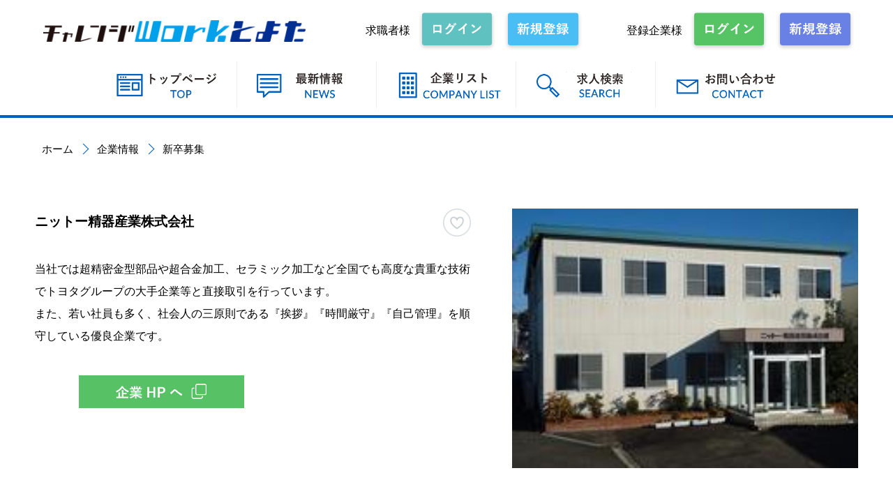

--- FILE ---
content_type: text/html; charset=UTF-8
request_url: https://www.work-toyota.com/company/?mode=recruit&id=66
body_size: 18208
content:
<!doctype html>
<html lang="ja">
<head>
<meta charset="UTF-8">
<meta name="viewport" content="width=device-width,initial-scale=1,user-scalable=no,maximum-scale=1">
<title>新卒募集｜豊田市・みよし市の総合就職サイト｜チャレンジworkとよた</title>
<meta name="description" content="豊田市・みよし市での就職情報をサポートするサイトです。新卒・中途の求職・求人情報を、勤務地や業種、職種、スキル等で検索できます。">
<meta name="keywords" content="豊田,みよし,就職,転職,求人,採用,新卒,中途">
<meta name="format-detection" content="telephone=no">

<link href="https://www.work-toyota.com/css/reset.css" rel="stylesheet" type="text/css" media="all">
<link href="https://www.work-toyota.com/css/style.css" rel="stylesheet" type="text/css" media="all">
<link href="https://www.work-toyota.com/css/smart.css" rel="stylesheet" type="text/css" media="all">

<link rel="stylesheet" type="text/css" href="https://www.work-toyota.com/css/slick.css"  />
<link rel="stylesheet" type="text/css" href="https://www.work-toyota.com/css/slick-theme.css"  />


<link href="https://fonts.googleapis.com/css?family=Lato&display=swap" rel="stylesheet">

<script src="https://ajax.googleapis.com/ajax/libs/jquery/2.1.4/jquery.min.js"></script>
<script src="https://www.work-toyota.com/js/common.js"></script>

<!--lightbox-->
<link rel="stylesheet" href="https://www.work-toyota.com/css/lightbox.css" >
<script type="text/javascript" src="https://www.work-toyota.com/js/lightbox.js"></script> 


<script>

  (function(i,s,o,g,r,a,m){i['GoogleAnalyticsObject']=r;i[r]=i[r]||function(){
  (i[r].q=i[r].q||[]).push(arguments)},i[r].l=1*new Date();a=s.createElement(o),
  m=s.getElementsByTagName(o)[0];a.async=1;a.src=g;m.parentNode.insertBefore(a,m)
  })(window,document,'script','https://www.google-analytics.com/analytics.js','ga');

  ga('create', 'UA-101108243-8', 'auto');
  ga('send', 'pageview');

</script>

<!-- Google Tag Manager -->

<script>(function(w,d,s,l,i){w[l]=w[l]||[];w[l].push({'gtm.start':
new Date().getTime(),event:'gtm.js'});var f=d.getElementsByTagName(s)[0],
j=d.createElement(s),dl=l!='dataLayer'?'&l='+l:'';j.async=true;j.src=
'https://www.googletagmanager.com/gtm.js?id='+i+dl;f.parentNode.insertBefore(j,f);
})(window,document,'script','dataLayer','GTM-M4WNS5T');</script>

<!-- End Google Tag Manager -->

</head>

<body >
<!-- Google Tag Manager (noscript) -->
<noscript><iframe src="https://www.googletagmanager.com/ns.html?id=GTM-M4WNS5T"
height="0" width="0" style="display:none;visibility:hidden"></iframe></noscript>
<!-- End Google Tag Manager (noscript) -->	

<header>
<a id="top"></a>

<div class="toggle">
  <span></span>
  <span></span>
  <span></span>
  <span class="hanmenu sp">MENU</span>
</div>
 
<div id="head-wrap" class="clearfix flex">
 <div class="header-logo flex-center" >
   <a href="https://www.work-toyota.com/"><h1 ><img src="https://www.work-toyota.com/img/c-logo.png" alt="チャレンジワークとよた"/></h1></a>
 </div> 
  <ul class="headlist flex">
    <li class="headliet-for1">
	 <ul class="headlist-innerul flex">
	  <li class="headlist-innerli-p"><p>求職者様</p></li>
	  <li class="headlist-innerli"><a href="https://www.work-toyota.com/login/"><img src="https://www.work-toyota.com/img/headlist-btn1.png" alt="ログイン"/></a></li>
	  <li class="headlist-innerli"><a href="https://www.work-toyota.com/recruit/"><img src="https://www.work-toyota.com/img/headlist-btn2.png" alt="新規登録"/></a></li>
	 </ul>	
	</li>
	<li class="headliet-for1">
	 <ul class="headlist-innerul flex">
	  <li class="headlist-innerli-p"><p>登録企業様</p></li>
	  <li class="headlist-innerli"><a href="https://www.work-toyota.com/admin/"><img src="https://www.work-toyota.com/img/headlist-btn3.png" alt="ログイン"/></a></li>
	  <li class="headlist-innerli"><a href="https://www.work-toyota.com/company_form/"><img src="https://www.work-toyota.com/img/headlist-btn4.png" alt="新規登録"/></a></li>
	 </ul>	
	</li>
  </ul>
</div>

 
<nav id="gloval-nav" >
 <!--↓SPのみ用ロゴ＿＿＿＿＿-->
 <div id="sp-head" class="sp full-width clearfix">
   <div class="header-logo">
     <a href="https://www.work-toyota.com/"><img src="https://www.work-toyota.com/img/c-logo.png" alt="チャレンジワークとよた"/></a>
   </div>
 </div>
 
 <ul class="gloval-navlist">
  <li><a href="https://www.work-toyota.com/" ><img src="https://www.work-toyota.com/img/c-nav1.png" alt="トップページ"/></a></li>
  <li><a href="https://www.work-toyota.com/topics/" ><img src="https://www.work-toyota.com/img/c-nav2.png" alt="最新情報"/></a></li>
  <li><a href="https://www.work-toyota.com/list/" ><img src="https://www.work-toyota.com/img/c-nav3.png" alt="企業リスト"/></a></li>
  <li><a href="https://www.work-toyota.com/search_form/" ><img src="https://www.work-toyota.com/img/c-nav4.png" alt="求人検索"/></a></li>
  <li><a href="https://www.work-toyota.com/formmail/" ><img src="https://www.work-toyota.com/img/c-nav5.png" alt="お問い合わせ"/></a></li>
 </ul>
 
  
 <ul id="sp-navlist" class="sp  ">
    <li class="headliet-for1">
	 <ul class="headlist-innerul flex">
	  <li class="headlist-innerli-p"><p>求職者様</p></li>
	  <li class="headlist-innerli"><a href="https://www.work-toyota.com/login/"><img src="https://www.work-toyota.com/img/headlist-btn1.png" alt="ログイン"/></a></li>
	  <li class="headlist-innerli"><a href="https://www.work-toyota.com/recruit/"><img src="https://www.work-toyota.com/img/headlist-btn2.png" alt="新規登録"/></a></li>
	 </ul>	
	</li>
	<li class="headliet-for1">
	 <ul class="headlist-innerul flex">
	  <li class="headlist-innerli-p"><p>登録企業様</p></li>
	  <li class="headlist-innerli"><a href="https://www.work-toyota.com/admin/"><img src="https://www.work-toyota.com/img/headlist-btn3.png" alt="ログイン"/></a></li>
	  <li class="headlist-innerli"><a href="https://www.work-toyota.com/company_form/"><img src="https://www.work-toyota.com/img/headlist-btn4.png" alt="新規登録"/></a></li>
	 </ul>	
	</li>
  </ul>
</nav>



</header>



<main>


	<div class="wrapper ">


		<div class="breadcrumbs ">
<ul>
<li><a href="https://www.work-toyota.com/">ホーム</a></li>
<li><a href="https://www.work-toyota.com/company/?id=66">企業情報</a></li>
<li>新卒募集</li>
</ul>
</div>

	</div>

	<div class="wrapper subpage co">

		<section class="co-box clearfix" id="co-box">
	<div class="co-box-txt ">
		<div class="co-title-area clearfix full-width ">
			<h2 class="co-name">ニットー精器産業株式会社</h2>

						<div class="co-favorite"></div> 
					</div>
		<p class="text">
			当社では超精密金型部品や超合金加工、セラミック加工など全国でも高度な貴重な技術でトヨタグループの大手企業等と直接取引を行っています。<br />
また、若い社員も多く、社会人の三原則である『挨拶』『時間厳守』『自己管理』を順守している優良企業です。
		</p>
				<ul class="col2-ul co-hp-btns">
						<li><a href="http://www.nitto-seiki.co.jp" target="_blank"><img src="https://www.work-toyota.com/img/co-link-btn.jpg" alt="企業HP"/></a></li>
								</ul>
			</div>
		<div class="co-box-img full-width">
		<img src="https://www.work-toyota.com/imgdb/company/66-1.jpg?1769220084" alt=""/>
	</div>
	</section>

		<nav class="co-nav block" id="companyNav">
  <ul class="flex">
    <li><a href="https://www.work-toyota.com/topics_login/?id=66#companyNav" >お知らせ</a></li>
	<li><a href="https://www.work-toyota.com/company/?id=66#companyNav" >企業情報</a></li>
	<li><a href="https://www.work-toyota.com/company/?mode=recruit&id=66#companyNav" class="now">新卒募集</a></li>
	<li><a href="https://www.work-toyota.com/company_career/?cid=66#companyNav" >中途募集</a></li>
  </ul>

</nav>

		<article class="block taleft" id="co-about">

						<section class="content co-data"> 
				<h3>募集内容</h3>
				<div class="co-contents info-box">
										<dl class="clearfix  " >
						<dt>対象</dt>
						<dd>2027年卒　2026年卒　</dd>
					</dl>
					
										<dl class="clearfix  " >
						<dt>仕事内容</dt>
						<dd>営　　業：トヨタ自動車など関連会社のお客様に対しての営業活動です。<br />
製造技術：少ロット品、治具等の製品を１つ１つ機械加工及び手仕上げ加工をしていく作業です。<br />
</dd>
					</dl>
					
										<dl class="clearfix" >
						<dt>勤務地</dt>
						<dd>本社</dd>
					</dl>
					
									</div>
			</section>
			
						<section class="content co-data"> 
				<h3>2027年卒募集人数内訳</h3>
								<div class="co-contents ">
					<ul class="col3-ul">
																																																																														<li class="recruit-detail">
							<dl class="clearfix ">
								<dt class="recruit-detail-title">技能職</dt>
								<dd>1名</dd>
							</dl>
																					<dl class="clearfix ">
								<dt>大学院</dt>
								<dd></dd>
							</dl>
																					<dl class="clearfix ">
								<dt>四大理系</dt>
								<dd>◯</dd>
							</dl>
																					<dl class="clearfix ">
								<dt>四大文系</dt>
								<dd></dd>
							</dl>
																					<dl class="clearfix ">
								<dt>短大理系</dt>
								<dd></dd>
							</dl>
																					<dl class="clearfix ">
								<dt>短大文系</dt>
								<dd></dd>
							</dl>
																					<dl class="clearfix ">
								<dt>高専</dt>
								<dd>◯</dd>
							</dl>
																					<dl class="clearfix ">
								<dt>専門</dt>
								<dd>◯</dd>
							</dl>
																					<dl class="clearfix ">
								<dt>既卒3年内</dt>
								<dd>◯</dd>
							</dl>
																					<dl class="clearfix ">
								<dt>高校</dt>
								<dd></dd>
							</dl>
													</li>
																																				<li class="recruit-detail">
							<dl class="clearfix ">
								<dt class="recruit-detail-title">営業・販売職</dt>
								<dd>1名</dd>
							</dl>
																					<dl class="clearfix ">
								<dt>大学院</dt>
								<dd></dd>
							</dl>
																					<dl class="clearfix ">
								<dt>四大理系</dt>
								<dd></dd>
							</dl>
																					<dl class="clearfix ">
								<dt>四大文系</dt>
								<dd>◯</dd>
							</dl>
																					<dl class="clearfix ">
								<dt>短大理系</dt>
								<dd>◯</dd>
							</dl>
																					<dl class="clearfix ">
								<dt>短大文系</dt>
								<dd>◯</dd>
							</dl>
																					<dl class="clearfix ">
								<dt>高専</dt>
								<dd>◯</dd>
							</dl>
																					<dl class="clearfix ">
								<dt>専門</dt>
								<dd>◯</dd>
							</dl>
																					<dl class="clearfix ">
								<dt>既卒3年内</dt>
								<dd>◯</dd>
							</dl>
																					<dl class="clearfix ">
								<dt>高校</dt>
								<dd></dd>
							</dl>
													</li>
												
																																			</ul>
									</div>

								<form name="form1" action="https://www.work-toyota.com/company_entry.php#companyNav" method="post" onsubmit=submitonce(this);>
					<input type=hidden value="view" name="mode">
					<input type=hidden value="66" name="com_id">
					<input type=hidden value="1" name="rec_table">
					<button type="submit" class="btn btn-long bg-green">エントリーする</button>
				</form>
											</section>
			

						<section class="content co-data" id="next"> 
				<h3>2026年卒募集人数内訳</h3>
								<div class="co-contents ">
					<ul class="col3-ul">
																																																																														<li class="recruit-detail">
							<dl class="clearfix ">
								<dt class="recruit-detail-title">技能職</dt>
								<dd>１名</dd>
							</dl>
																					<dl class="clearfix ">
								<dt>大学院</dt>
								<dd></dd>
							</dl>
																					<dl class="clearfix ">
								<dt>四大理系</dt>
								<dd>◯</dd>
							</dl>
																					<dl class="clearfix ">
								<dt>四大文系</dt>
								<dd></dd>
							</dl>
																					<dl class="clearfix ">
								<dt>短大理系</dt>
								<dd></dd>
							</dl>
																					<dl class="clearfix ">
								<dt>短大文系</dt>
								<dd></dd>
							</dl>
																					<dl class="clearfix ">
								<dt>高専</dt>
								<dd>◯</dd>
							</dl>
																					<dl class="clearfix ">
								<dt>専門</dt>
								<dd>◯</dd>
							</dl>
																					<dl class="clearfix ">
								<dt>既卒3年内</dt>
								<dd>◯</dd>
							</dl>
																					<dl class="clearfix ">
								<dt>高校</dt>
								<dd>◯</dd>
							</dl>
													</li>
																																				<li class="recruit-detail">
							<dl class="clearfix ">
								<dt class="recruit-detail-title">営業・販売職</dt>
								<dd>１名</dd>
							</dl>
																					<dl class="clearfix ">
								<dt>大学院</dt>
								<dd></dd>
							</dl>
																					<dl class="clearfix ">
								<dt>四大理系</dt>
								<dd></dd>
							</dl>
																					<dl class="clearfix ">
								<dt>四大文系</dt>
								<dd>◯</dd>
							</dl>
																					<dl class="clearfix ">
								<dt>短大理系</dt>
								<dd>◯</dd>
							</dl>
																					<dl class="clearfix ">
								<dt>短大文系</dt>
								<dd>◯</dd>
							</dl>
																					<dl class="clearfix ">
								<dt>高専</dt>
								<dd>◯</dd>
							</dl>
																					<dl class="clearfix ">
								<dt>専門</dt>
								<dd>◯</dd>
							</dl>
																					<dl class="clearfix ">
								<dt>既卒3年内</dt>
								<dd>◯</dd>
							</dl>
																					<dl class="clearfix ">
								<dt>高校</dt>
								<dd>◯</dd>
							</dl>
													</li>
												
																																			</ul>
									</div>

								<form name="form1" action="https://www.work-toyota.com/company_entry.php#companyNav" method="post" onsubmit=submitonce(this);>
					<input type=hidden value="view" name="mode">
					<input type=hidden value="66" name="com_id">
					<input type=hidden value="2" name="rec_table">
					<button type="submit" class="btn btn-long bg-green">エントリーする</button>
				</form>
											</section>
			
			 
			<section class="content co-data"> 
				<h3>条件・待遇</h3>
				<div class="co-contents info-box">

										<dl class="clearfix  " >
						<dt>初任給</dt>
						<dd>大卒　240,000円～<br />
専門学校、短大卒　220,000～<br />
高卒　185,000円～</dd>
					</dl>
					
										<dl class="clearfix  " >
						<dt>昇給</dt>
						<dd>昇給年1回 </dd>
					</dl>
					
										<dl class="clearfix  " >
						<dt>賞与</dt>
						<dd>賞与年2回 </dd>
					</dl>
					
										<dl class="clearfix" >
						<dt>勤務時間</dt>
						<dd>８：３０～１７：３０（休憩１２：３０～１３：３０）</dd>
					</dl>
					
										<dl class="clearfix" >
						<dt>転勤の有無</dt>
						<dd>無し</dd>
					</dl>
					
										<dl class="clearfix" >
						<dt>研修制度</dt>
						<dd>新入社員研修、OJT、実務教育、公的資格援助</dd>
					</dl>
					
										<dl class="clearfix" >
						<dt>福利厚生</dt>
						<dd>退職金制度<br />
各種社会保険<br />
</dd>
					</dl>
									</div>
			</section>
			
			<section class="content co-data"> 
				<h3>採用お問い合わせ先</h3>
				<div class="co-contents ">
					<p>営業部/製造部　吉田<br>
						<a href="mailto:info@nitto-seiki.co.jp">info@nitto-seiki.co.jp</a><br>
						0565-25-1122					</p>
				</div>
			</section>

		</article>

	</div><!-- wrapper-->
</main>


<footer id="l-footer" class="footer">
 <div class="wrapper">  
  <ul class="footer-ul flex ">
    <li><a href="https://www.work-toyota.com/topics/">最新情報</a></li>
	<li><a href="https://www.work-toyota.com/list/">企業総合情報</a></li>
	<li><a href="https://www.work-toyota.com/search_form/">求人検索</a></li>
	<li><a href="https://www.work-toyota.com/association/">豊田市雇用対策協会とは</a></li>
	<li><a href="https://www.work-toyota.com/howto/">チャレンジworkとよたとは</a></li>
	<li><a href="https://www.work-toyota.com/formmail/">お問い合わせ</a></li>
	<li><a href="https://www.work-toyota.com/company_form/">登録企業募集</a></li>
	<li><a href="https://www.work-toyota.com/link/">リンク集</a></li>
	<li><a href="https://www.work-toyota.com/privacy/">プライバシーポリシー</a></li>  
  </ul>
  
 </div> 
<p class="footer-copyright bg-blue font-white"> Copyright © 2019 豊田市雇用対策協会</p>
  
</footer>











<!--PICKUPのミニスライダー-->
<script src="https://www.work-toyota.com/js/slick.min.js"></script>
<script type="text/javascript">
$(function() {

    $('.pickup-slider').slick({
	infinite: true,
    autoplay:true,
    autoplaySpeed:2000,
	spaceBetween: 20,
	slidesToShow:3,
    centerPadding: '00px',
    dots:false,
	centerMode:false,
	
	//レスポンシブでの動作を指定
    responsive: [
	{
      breakpoint: 800,  //ブレイクポイントを指定
      settings: {
	  centerMode:true,
        centerPadding:'10px',
		slidesToShow:2}
    },
	{
      breakpoint: 640,  //ブレイクポイントを指定
      settings: {
	  centerMode:true,
        centerPadding:'10px',
		slidesToShow:1}
    }
	]
  }); 
});

</script>


<!--//topスライダー-->
<!--//<script src="https://www.work-toyota.com/js/slick.min.js"></script>-->
<script type="text/javascript">
$(function() {

    $('.top-slickslider').slick({
	infinite: true,
    autoplay:true,
    autoplaySpeed:4000,
	spaceBetween: 0,
	slidesToShow:1,
    centerPadding: '00px',
    dots:false,
	centerMode:true,
	speed:500,
  }); 
});

</script>


</body>
</html>


--- FILE ---
content_type: text/css
request_url: https://www.work-toyota.com/css/reset.css
body_size: 5823
content:
/* reset */
html, body, div, span, object, iframe, h1, h2, h3, h4, h5, h6, p, blockquote, pre, abbr, address, cite, code, del, dfn, em, img, ins, kbd, q, samp, small, strong, sub,  var, b, i, dl, dt, dd, ol, ul, li, fieldset, form, label, legend, table, caption, tbody, tfoot, thead, tr, th, td, article, aside, dialog, figure, footer, header, hgroup, menu, nav, section, time, mark, audio, video {
	margin: 0;
	padding: 0;
	
	font-family: '游ゴシック体', 'Yu Gothic', YuGothic,'Hiragino Kaku Gothic Pro', 'ヒラギノ角ゴ Pro W3', メイリオ, Meiryo, 'ＭＳ Ｐゴシック', sans-serif;
	outline: 0;
	border: 0;
	vertical-align: bottom;
}
html {
	
	color: #000;
	line-height: 2;	
	font-size: 62.5%;
	-webkit-text-size-adjust: 100%;
	box-sizing: border-box;
	-webkit-box-sizing : border-box ;
	-moz-box-sizing : border-box ;	
}

body{

	font-size: 1.6rem;
}

*, *:before, *:after {
	box-sizing: inherit;
	-webkit-box-sizing : inherit;
	-moz-box-sizing : inherit;
}
article, aside, dialog, figure, footer, header, hgroup, nav, section {
	display: block;
}
ul, ol {
	list-style: none;
}
blockquote, q {
	quotes: none;
}
blockquote:before, blockquote:after, q:before, q:after {
	content: '';
	content: none;
}
a {
	margin: 0;
	padding: 0;
	color: inherit;;
	font-size: 100%;
	text-decoration: none;
	vertical-align: baseline;
	border: 0;
	background: transparent;
	transition: all .5s;
}
img {
	max-width: 100%;
	height: auto;
}
ins {
	color: #000;	
	text-decoration: none;
	background: #ff9;
}
mark {	
	color: #000;
	font-style: italic;
	font-weight: bold;
	background: #ff9;
}
del {
	text-decoration: line-through;
}
abbr[title], dfn[title] {
	border-bottom: 1px dotted #000;
	cursor: help;
}
input, select {
	vertical-align: middle;
}
table {
	border-collapse: collapse;
	border-spacing: 0;
}
* {
	-webkit-box-sizing: border-box;
	-moz-box-sizing: border-box;
	-o-box-sizing: border-box;
	-ms-box-sizing: border-box;
	box-sizing: border-box;
}
ul {
	list-style-type: none;
}
li img {
	vertical-align: bottom;
}


/* 共通クラス追加＿＿＿＿＿＿＿＿＿＿＿＿＿＿＿ */

/* リンク画像マウスオーバー時に半透明 */
a:hover {
	filter: alpha(opacity=75);
	-moz-opacity: 0.75;
	opacity: 0.75;
	transition: all .5s;
}
/* clearfix */
.clearfix:after {
	content: " ";
	display: block;
	visibility: hidden;
	clear: both;
	height: 0.1px;
	font-size: 0.1em;
	line-height: 0;
}
/*改行<br class="br-sp">  */
.br-sp {
    display: none;
}

.sp {
    display: none;
}
.no-pc	{
    display: none;
}	
a {
text-decoration: none;
}
.tab-only{
	display: none;
}
.pc-only{
	display: block;
}

/* 中央寄せ */
.center {
	text-align: center;
}
/* 左寄せ */
.left {
	float: left;
}
/* 右寄せ */
.right {
	float: right;
}
.tacenter {
	text-align: center;	
} 
.taleft {
	text-align: left;	
} 
.taright {
	text-align: right;	
}
.btn a {
	display: block;
	padding: 15px;
	text-align: center;
}


.wrapper {
	text-align: center;
	max-width: 1200px;
	margin-left: auto;
	margin-right: auto;
	padding-left: 10px;
padding-right: 10px;
}
.wrapper2 {
	text-align: center;
	max-width: 1100px;
	margin-left: auto;
	margin-right: auto;
	padding-left: 10px;
padding-right: 10px;
}
.ws-nowrap{
	white-space: nowrap;		
}

.lh1{
	line-height: 1;		
}


.img100 {
	width: 100%;    
}
.mintyo {
    font-family: "Yu Mincho", "YuMincho","ＭＳ Ｐ明朝","Century","Gabriola","Constantia", "MS PMincho", "ヒラギノ明朝 Pro W3", Meiryo, sans-serif !important;
}

.l-inner{
	max-width:1200px;
	width: 96%;
	margin:0 auto;
}
.full-width img{
	width: 100%;
	height: auto;	
}
.header-li-adj{
	display: none;	
}

/*.lato {
  font-family: "Lato", sans-serif, Osaka, "MS PGothic", arial, helvetica; }*/
@font-face {
  font-family: myFonts;
  src: url("../fonts/lato-v14-latin-400.eot");/*For IE*/
  src: url("../fonts/lato-v14-latin-400.woff") format("woff");/*For Modern browser*/
  src: url("../fonts/lato-v14-latin-400.ttf") format("truetype");/*For iOS Android*/
}

/*@font-face {
	font-family: 'MyFont';
	src: url("../fonts/lato-v14-latin-400.ttf");
}*/


.lato {
  font-family: myFonts;
  font-family: "Lato", sans-serif, Osaka, "MS PGothic", arial, helvetica; 
}





@media all and (max-width:1150px)  {
	
.header-li-adj{
	display: inherit;	
}
}


/*タブレット*/
@media all and (min-width:641px) and (max-width: 900px){	
	
.tab-only{
	display: inherit;
}	
.no-tab	{
    display: none;
}	
.pc-only{
    display: none;
}	
.no-pc{
	display: inherit;
}	



}




/*レスポンシブ　スマホ版__________________*/
@media all and (max-width:640px) {

body {
	width: 100%;
	height: auto;
	box-sizing: border-box;
	min-width: 100%;
	line-height: 1.6;
	font-size: 1.4rem;
	border-collapse: collapse;
	
	letter-spacing:0rem;
	
}

img {
	vertical-align: top;
	font-size: 0;
	line-height: 0;
	box-sizing: border-box;
}

article, aside, dialog, figure, footer, header, hgroup, nav, section {
	display: block;
	margin-bottom: 0px;
}

.sp {
	display: block;	
}
.pc {
	display: none;	
}
.no-sp {
    display: none;
}
.br-sp {
    display:  inline;
}


.contact-form table,.contact-form tbody, .contact-form tr,.contact-form th,.contact-form td,.contact-form select,.contact-form textarea{
	width: 100% !important;
	display: block;
}
.form-table table,.form-table tbody, .form-table tr,.form-table th,.form-table td,.form-table select,.form-table textarea,.form-table{
	width: 100% !important;
	display: block;
}
.wrapper {
	text-align: center;
	max-width: 97%;
	margin-left: auto;
	margin-right: auto;
	padding-left: 0px;
	padding-right: 0px;
}
.wrapper2 {
	text-align: center;
	max-width: 99%;
	margin-left: auto;
	margin-right: auto;
	padding-left: 0px;
	padding-right: 0px;
	
}

.tab-only{
	display: none;
}	
.pc-only{
    display: none;
}
.no-pc{
	display: inherit;
}
.header-li-adj{
	display: none;	
}



}

--- FILE ---
content_type: text/css
request_url: https://www.work-toyota.com/css/style.css
body_size: 38414
content:
/*共通＿＿＿＿＿＿＿＿＿＿＿*/


/*header＿＿＿＿＿＿＿＿＿*/

#head-wrap{
	
	width: 100%;
	max-width: 1200px;
	margin: 15px auto 10px;
	line-height: 1;
	
}
.header-logo{
	float: left;
	width: 35%;
	
}
.header-logo img{
	width: 100%;
	padding-right: 2%;
	padding-left: 2%;
	max-width: 400px;
}
.headlist{
	float: right;
	
	width: 65%;
}
.headlist > li{
	display: inline-block;
	width: 50%;
	margin-left: 0px;
	padding-right: 1%;
	padding-left: 1%;
}

.headlist-innerul{

 display: -webkit-box;
    display: -ms-flexbox;
    display: -webkit-flex;
    display: flex;
    -ms-flex-align: center;
    -webkit-align-items: center;
    align-items: center;
   -webkit-justify-content: center;
   -ms-justify-content: center;
    justify-content: center;
}
.headlist-innerul li{
	width: 30%;
	margin-right: 1.5%;
	margin-left: 1.5%;
}
.headlist-innerli-p{
	text-align: right;
}
.headlist-innerul li img{
	width: 100%;
	height: auto;
}


#gloval-nav{
	width: 100%;
	margin-left: auto;
	margin-right: auto;
	border-bottom: 4px solid #0061BF;
}
.gloval-navlist{
	width: 100%;
	max-width: 1000px;
	margin: 15px auto 10px;
	padding: 0;
	text-align: center;
	vertical-align: middle;
	overflow: hidden;
	line-height: 1.3;
	
	display: table;
	table-layout: fixed;	
	
}
.gloval-navlist li {

	margin: 0;
	width: calc(100% / 5);
	border-right: 1px solid #EDEDED;
	display: table-cell;
	vertical-align: middle;
	letter-spacing: 2px;
	}
.gloval-navlist li:last-child {
	border-right: 0px ;
}
.gloval-navlist li a {
	display: block;
	padding: 15px 10px;
	transition: all .3s;
	width: 90%;
	margin-left: auto;
	margin-right: auto;
}
.gloval-navlist li a img{
	margin-left: auto;
	margin-right: auto;
	max-width: 165px;
	width: 100%;
}
.gloval-navlist li a:hover{
	color: #fff;
	opacity: 1;
	background-color: #DBEBFB;
}
.gloval-navlist  .now{
	
}




/*footer＿＿＿＿＿＿＿＿＿＿＿*/
#l-footer{
	padding-top: 30px;
	margin-top: 0px;
	padding-bottom: 100px;
	text-align: center;
	
} 
.footer-ul{
	width: 90%;
	margin-left: auto;
	margin-right: auto;
	
	 display: -webkit-box;
    display: -ms-flexbox;
    display: -webkit-flex;
    display: flex;
    -ms-flex-align: center;
    -webkit-align-items: center;
    align-items: center;
   -webkit-justify-content: center;
   -ms-justify-content: center;
    justify-content: center;
	
}
.footer-ul li {
position: relative;
}
.footer-ul li a{
	display: block;
	padding: 5px 2vw;

	white-space: nowrap;
	word-wrap : break-word;
	
}
.footer-ul li::after{
	content: '';
	display: inline-block;
	background-color: #ADB7BC;
	height: 20px;
	width: 1px;
	position: absolute;
	bottom: 8px;
	right: 0px;
}
.footer-ul li:last-child::after{
	width: 0px;
}
.footer-copyright {
	font-size: 90%;
	margin-top: 20px;
	text-align: center;
	padding: 5px
}

/*共通＿＿＿＿＿＿＿＿＿＿＿＿＿＿*/
.flex{
	display: -webkit-box;
    display: -ms-flexbox;
    display: -webkit-flex;
    display: flex;
    -ms-flex-wrap: wrap;
    -webkit-flex-wrap: wrap;
    flex-wrap: wrap;
} 
.ej-title{
	margin-bottom: 30px;
	line-height: 1.3;
	font-size: 110%;
	font-weight: normal;
	letter-spacing: 2px;
	text-align: left;
}
.ej-title span{
font-size: 110%;
	margin-right: 10px;
	font-weight: bold;
}
.title{
	font-weight: bold;
	font-size: 170%;
	position: relative;
	letter-spacing: .3rem;
	margin-bottom: 20px;
	line-height: 1.5;
}
.title2{
	font-size: 120%;
	letter-spacing: .3rem;
	margin-bottom: 20px;
	line-height: 1.5;
}
.title3{
	font-weight: bold;
	font-size: 150%;
	position: relative;
	letter-spacing: 3px;
	
	margin-bottom: 70px;
	line-height: 1.5;
}
.title3:before {
	position: absolute;
	content: "";
	bottom: -18px;
	left: 47%;
	width: 6%;
	height: 5px;
	border-bottom: 4px solid #F3A7D1;
}


.cp-txt{
	text-align: left;
	margin-top: 10px;
	margin-bottom: 20px;
}
.list-img{
	margin-bottom: 15px;
}

.col2-ul {
	display: -webkit-box;
    display: -ms-flexbox;
    display: -webkit-flex;
    display: flex;
    -ms-flex-wrap: wrap;
    -webkit-flex-wrap: wrap;
    flex-wrap: wrap;
}
.col2-ul > li{
    width: 47.5%;
	margin-right: 5%;
	float: left;
	margin-bottom: 30px;
}
.col2-ul > li:nth-child(2n) {
    margin-right: 0%;
}
.col3-ul {
	display: -webkit-box;
    display: -ms-flexbox;
    display: -webkit-flex;
    display: flex;
    -ms-flex-wrap: wrap;
    -webkit-flex-wrap: wrap;
    flex-wrap: wrap;
}
.col3-ul > li{
    margin-bottom: 40px;
    width: 30%;
    float: left;
    margin-right: 5%;
}
.col3-ul > li .cp-txt{

}
.col3-ul > li:nth-child(3n) {
    margin-right: 0%;
}
.col4-ul {
	
}
.col4-ul > li{
	margin-bottom: 20px;
	width: 23%;
	float: left;
	margin-right: 1%;
	margin-left: 1%;    
}
.col4-ul > li:nth-child(4n) {
    margin-right: 0%;
}

.l-left{
	margin: 0 2%;
	width: 46%;
	float: left;
}
.l-right{
	margin: 0 2%;
	width: 46%;
	float: right;
}
.full-width img {
	width: 100%;
}

.full-width button {
	width: 100%;
}

.flex-center{
		
	 display: -webkit-box;
    display: -ms-flexbox;
    display: -webkit-flex;
    display: flex;
    -ms-flex-align: center;
    -webkit-align-items: center;
    align-items: center;
   -webkit-justify-content: center;
   -ms-justify-content: center;
    justify-content: center;
}
/*ボタン共通*/
.btn{
	display: block;
	text-align: center;
	padding: 10px;
	cursor: pointer;
	vertical-align: middle;
	margin: 0px auto;
	line-height: 1;
	-webkit-transition: all .5s;
	transition: all .3s;
	color: #FFFFFF;
	position: relative;
	font-weight: bold;
	overflow: hidden;
	max-width: 180px;
	min-width: 160px;
	background-color: #697FE4;
	border-radius: 20px;
	width: 70%;
}
.btn-long{
	border-radius: 0;
	max-width: 320px;
	min-width: 300px;
	margin-top: 20px;
	margin-bottom: 20px;
	padding: 15px 10px;
}

.btn-s{
    width: 75%;
	min-width: 100px;
	padding: 10px;
	border-radius: 20px;
}
.btn span{
 	position: relative;
	padding-left: 25px;
}
.btn span:before {
	padding: 2px 2px;
	content: '';
	width: 12px;
	height: 12px;
	border: 0px;
	border-top: solid 2px #fff;
	border-right: solid 2px #fff;
	-ms-transform: rotate(45deg);
	-webkit-transform: rotate(45deg);
	transform: rotate(45deg);
	position: absolute;
	top: 20%;
	left: -0px;
}

.btn img{
	margin-right: 8px;
	width: 20px;
	position: absolute;
	left: -23px;
	bottom: -3px;
}
.btn-in{
	position: relative;
	display: inline-block;
	padding-left: 5%;
}
.oswald{
font-family: 'Oswald', sans-serif;
}


.font-black{
	color: #000;
} 
.font-white{
	color: #fff;		
} 

.font-blue{
	color: #0061BF;
} 
.font-lblue{
	color: #00c6e3;		
}
.font-tarq{
	color: #61c0bf;		
}
.font-pink{
	color: #fae3d9;		
}
.font-pink{
	color: #fae3d9;		
}
.font-red{
	color: #fd6051;		
}
.font-pblue{
	color: #697fe4;		
}
.font-orange{
	color: #fdad1a;		
}
.font-green{
	color: #57c165;		
}
.font-brown{
	color: #2e2624;		
}
.font-gray{
	color: #adb7bc;		
}

.bg-white{
	background-color: #fff;		
} 
.bg-blue{
	background-color: #0061bf;		
} 
.bg-lblue{
	background-color: #00c6e3;		
}
.bg-tarq{
	background-color: #61c0bf;		
}
.bg-pink{
	background-color: #fae3d9;		
}
.bg-pink{
	background-color: #fae3d9;		
}
.bg-red{
	background-color: #fd6051;		
}
.bg-pblue{
	background-color: #697fe4;		
}
.bg-orange{
	background-color: #fdad1a;		
}
.bg-green{
	background-color: #57c165;		
}
.bg-brown{
	background-color: #2e2624;		
}
.bg-gray{
	background-color: #adb7bc;		
}

.roundimg img {
    border-radius: 10px;
}
.lh0{
	line-height: 0;  	
} 
.contents{
	padding: 60px 0%;
	margin: 50px 0px;
} 
.lh-wide{
	line-height: 2.5;
}

.relative{
	position: relative;
} 
.tate{
  text-align: left;
  -ms-writing-mode: tb-rl;
  writing-mode: vertical-rl;
  display: inline-block; 
}
.padding-box{
  padding: 80px 5%;  
}
.padding-block{
	padding-top: 80px;
	padding-bottom: 80px;
}
.block{
	margin-top: 80px;
	margin-bottom: 40px;
}
.nallow-block{
	margin: 60px auto;
	width: 90%;
	max-width: 600px;
}
.block-mtwide{
	margin-top: 100px;
	margin-bottom: 100px;	
}
.block-mbwide{
	margin-bottom: 200px;
}

.last-article{
  margin-bottom: 150px;  
}
.first-article{
padding-top: 80px;

}
.scale11 img {
		transition: all .3s;
}
.scale11:hover img {
		-webkit-transform: scale(1.1);
        -ms-transform: scale(1.1);
    transform: scale(1.1);
	transition: all .3s;
	
}
.op1:hover{
	filter: alpha(opacity=100);
	-moz-opacity: 1;
	opacity: 1;
	
}

.l-txt{
	margin-right: 3%;
	width: 60%;
	
	float: left;
}
.r-img{
	float: right;
	width: 35%;
}
.r-txt{
	margin-left: 3%;
	width: 45%;
		float: right;
}
.l-img{
	float: left;
	width: 50%;
}
/*サブページ＿＿＿＿＿＿＿＿＿共通＿＿＿＿＿＿＿＿＿＿＿＿＿＿＿＿＿＿＿＿＿＿＿*/
.subpage{
margin-bottom: 80px;
}
.subpage-haed{
margin-top: 50px;
	
}

/*パンくず＿＿＿*/
.breadcrumbs {
	width: 100%;
	margin-bottom: 20px;
	text-align: left;
	margin-top: 20px;
}
.breadcrumbs ul {
	padding: 10px 0px;
	width: 100%;
	margin-left: auto;
	margin-right: auto;
	max-width: 1200px;
	font-size: 95%;
}
.breadcrumbs ul li {
   display: inline-block;
  padding-right: 20px;
  padding-left: 10px;
	position: relative;
}
.breadcrumbs ul li:after {
	padding: 2px 2px;
	content: '';
	width: 11px;
	height: 11px;
	border-left: 0px;
	border-bottom: 0px;
	border-top: 1px solid #0061BF;
	border-right: 1px solid #0061BF;
	-ms-transform: rotate(45deg);
	-webkit-transform: rotate(45deg);
	transform: rotate(45deg);
	position: absolute;
	top: 30%;
	right: 0;
	margin-top: 0px;
}
.breadcrumbs ul li:last-child:after {
    border-top: 0px;
    border-right: 0px;
}
/*ページナビ＿＿＿＿*/
.pagenav{
	display: inline-block;
	margin-top: 60px;
	margin-bottom: 50px;
} 
.pagenav li{
	float: left;
	margin-right: 5px;
	margin-left: 5px;
	
} 
.pagenav li a{
	padding: 5px 10px;
	display: block;
} 
.pagenav .is-now a{
	color: #0061BF;
} 


/*サブページ共通タイトル＿＿＿*/
.subpage-title{
	line-height: 1;
	letter-spacing: 3px;
	font-size: 150%;
	display: inline-block;
	margin-left: auto;
	margin-right: auto;
	position: relative;
	padding-left: 45px;
	padding-right: 30px;
}
.subpage-title p{
	font-size: 170%;
	margin-bottom: 15px;
	letter-spacing: 8px;
}
.subpage-title:before {
	position: absolute;
	content: "";
	top: 0%;
	left: 0px;
	width: 0px;
	height: 100%;
	margin-top: 0px;
	border-right: 2px solid #00C6E3;
	transform: rotate(20deg);
	-moz-transform: rotate(20deg);
	-webkit-transform: rotate(20deg);
}
.subpage-title:after {
	position: absolute;
	content: "";
	top: 0%;
	right: 0px;
	width: 0px;
	height: 100%;
	margin-top: 0px;
	border-right: 2px solid #00C6E3;
	transform: rotate(20deg);
	-moz-transform: rotate(20deg);
	-webkit-transform: rotate(20deg);
}




.indent{
padding-left:1em;
text-indent:-1em;
}

.bold{
	font-weight: bold;
}

.ls-wide{
    letter-spacing: 0.4rem;
	text-indent: 0.4rem;
}
.common-dl{
	width: 96%;
	margin: 0 2%;
	text-align: left;
}
.common-dl dt{
	width: 25%;
	float: left;
	padding: 10px 3% 10px 1%;
	
	clear: both;
	overflow: hidden;
	
	}
.common-dl dd{
    text-align: left;
	width: 75%;
	float: right;
	padding: 10px 3%;
}

.common-table{
	width: 96%;
	text-align: left;
	border-top: 1px solid #1763b8;
	margin-left: auto;
	margin-right: auto;
}
.common-table tr{
	border-bottom: 1px solid #1763b8;
	
}
.common-table th{
	width: 25%;
	padding: 15px 3%;
	background-color: #fafafa;
	vertical-align: middle;
	color: #1763B8;
}
.common-table td{
    width: 75%;
	padding: 10px 4%;
	vertical-align: middle
}


/*フォーム共通*/
.form-table {
	width: 92%;
	text-align: left;
	margin-left: auto;
	margin-right: auto;
	margin-bottom: 60px;
	border-collapse: separate;
	border-spacing: 20px 10px;
}
.font-mini{
	font-size: 70%;	
	vertical-align: middle;
}
.must{
	font-size: 70%;
	vertical-align: middle!important;
	padding: 3px 10px 3px 10px;
	background-color: #FF0000;
	margin-left: 13px;
	white-space: nowrap;
	border-radius: 10px;
	color: #FFFFFF;
	
}
.form-table tr {
		
}

.form-table th {
	width: 27%;
	padding-top: 10px;
	padding-right: 1%;
	padding-bottom: 0px;
	vertical-align: top;
	text-align: left;
}
.table-th{
	border-left: 3px solid #697fe4;
	padding-left: 15px;
	padding-top: 5px;
	padding-bottom: 5px;
}
.form-table td {
	width: 73%;
	padding: 5px 1%;
	vertical-align: middle;
	
}
input, select {
	vertical-align: middle;
	font-size: 100%;
	
	background-color: #fff;
	padding-left: 5px;
	padding-right: 5px;
}
.form-table td input{
	padding: 7px;
	
	max-width: 100%!important;
}

textarea{
	border: 1px solid #D9D9D9;

	background-color: #fff;
	width: 100%;
	padding: 7px;
}
.mt10{
	margin-top: 10px;
}
.form-thanks-p{
	padding-top: 200px;
	padding-bottom: 300px;
	line-height: 3;
}
.form-confirmbtn {
    margin-top: 40px;
    width: 300px;
    margin-left: auto;
    margin-right: auto;
   
}
.form-confirmbtn input {
	color: #FFFFFF;
	padding: 20px;
	display: block;
	background-color: #82ae41;
	font-size: 100%;
	cursor: pointer;
	width: 340px;
	margin-left: auto;
	margin-right: auto;
	text-align: center;
	letter-spacing: 3px;
	line-height: 1;
	
}
.form-confirmbtn input:hover {
 
    opacity: 0.7;
    transition: all .3s;
}

.form-privacy-link{
	margin-top: 40px;		
} 
.ofhidden{
	overflow: hidden;		
} 

.center-txt{
	width: 90%;
	max-width: 900px;
	
	margin-left: auto;
	margin-right: auto;
}
.sentence{
	margin-bottom: 30px;
}
.contact-form-p{
	color: #FD6051;
	margin-top: 30px;
}

/*アコーディオン＿＿＿＿＿＿＿＿＿＿＿＿*/
.accordion dl {
	position: relative;
	padding: 15px 0%;
	background-color: #FFFFFF;
	text-align: left;
	border-radius: 20px;
} 
.accordion dt{
	display: block;
	background: #fff;
	cursor: pointer;
	font-weight: bold;
}
.accordion .accordion_icon,
.accordion .accordion_icon span {
	display: inline-block;
	transition: all .1s;
	box-sizing: border-box;
}
.accordion_icon {
	position: absolute;
	width: 15px;
	height: 15px;
	top:-30px;
	right:25px;
	float: right;
	position: relative;
}
.accordion_icon span {
	position: absolute;
	width: 100%;
	height: 2px;
	background-color: #fff;
}


.accordion_icon span:nth-of-type(1) {
	transform: rotate(45deg);
    -webkit-transform: rotate(45deg);
	-moz-transform: rotate(45deg);
	-ms-transform: rotate(45deg);
    -o-transform: rotate(45deg);
	right: 10px;
}
.accordion_icon span:nth-of-type(2) {
	transform: rotate(135deg);
	-webkit-transform: rotate(135deg);
	-moz-transform: rotate(135deg);
	-ms-transform: rotate(135deg);
	-o-transform: rotate(135deg);	
}
.accordion_icon.active{
	width: 20px;
}
.accordion_icon.active span:nth-of-type(1) {
	display:none;
}
.accordion_icon.active span:nth-of-type(2) {
	transform: rotate(180deg);
    -webkit-transform: rotate(180deg);
	-moz-transform: rotate(180deg);
	-ms-transform: rotate(180deg);
    -o-transform: rotate(180deg);
}
 .accordion dd {
	display: none;	
	
	padding-top: 7px;
	padding-bottom: 7px;
	line-height: 2;
}

/*トップページ＿＿＿＿＿＿＿＿＿＿*/

/*slicker*/
.top-slick-slide{
width: 100%;
position: relative;
z-index: 0;
}
.top-slickslider{
width: 100%;
}
.top-slickslider img{
width: 100%;
}
.top-slide-frame img{
	
	width: 100%;
}


.top-slide-frame {
	position: absolute;
	z-index: 3;
	top: 0%;
	width: 35.8%;
	
	left: 0px;

}
.top-slide-txt {
	position: absolute;
	z-index: 2;
	top: 50%;
	right: 5%;
	transform : translate(-0%, -50%);
	width: 30%;	
}

/*検索バー＿＿＿＿＿*/
#serchbar{
	margin-bottom: 40px;
	margin-top: 40px;
}
.serchbar{
	overflow: hidden;
	margin-top: 30px;
	padding-top: 20px;
	padding-bottom: 20px;
	line-height: 1;
	display: -webkit-box;
	display: -ms-flexbox;
	display: -webkit-flex;
	display: flex;
	-ms-flex-align: center;
	-webkit-align-items: center;
	align-items: center;
	-webkit-justify-content: center;
	-ms-justify-content: center;
	justify-content: center;
	
}

.serch-selects{
	width: 70%;
	float: left;
	
}
.col4-ul .serch-select{
	width: 24%;
	margin-left: 0.5%;
	margin-right: 0.5%!important;
}
.serch-selects select{
	padding: 5px;
	width: 100%;
	margin-bottom: 0px;
	
	width: 100%;
	cursor: pointer;
	
	border: none;
	outline: none;
	background: transparent;
	background-image: none;
	box-shadow: none;
	-webkit-appearance: none;
	appearance: none;
}
.serch-selects select::-ms-expand {
    display: none;
}
.serch-selects .serch-select {
	position: relative;
	border-radius: 4px;
	background: #ffffff;
}
.serch-selects .serch-select::before {
	position: absolute;
	top: 40%;
	right: 0.5em;
	width: 0;
	height: 0;
	padding: 0;
	content: '';
	border-left: 6px solid transparent;
	border-right: 6px solid transparent;
	border-top: 6px solid #666666;
	pointer-events: none;
}
.serch-selects select {
	padding: 7px 25px 7px 5px;	
}


.serch-selects > li{
	width: 24%;
	margin-right: 1%;
	margin-bottom: 0px;
	margin-left: 0%;
}
.serch-btns {
	width: 30%;
	float: right;
}
.serch-btns > li{
    width: 49%;
	margin-right: 1%;
	margin-bottom: 0px;
}




.top-pickup{
	padding: 30px 5%;
	width: 75%;
	border: 1px solid #ADB7BC;
	float: left;
}
.top-pickup-box{
	
	text-align: left;
	overflow: hidden;
	padding: 0% 0.5%;
}
.top-pickup-box h3{
	font-size: 100%;
	font-weight: normal;
	margin-top: 10px;
	margin-bottom: 5px;
}
.top-sidebar{
width: 25%;
	float: right;
padding: 0px 3%;
}
.top-sidebar-ul li{
	margin-bottom: 20px;
	
}

.top-info h2{
	/*margin-bottom: -70px;*/
	padding-left: 50px;
}


.tab-content  {
	margin-top: 35px;
	position: relative;
	/*text-align: right;*/
}
.tab-content input[type="radio"] {
  display: none;
}
.tab-content .tab-box {
	
	margin: 0 auto;
	border-top: 2px solid #cacaca;
}
.tab-content > .tab-box > div {
  display: none;
}
#tab1:checked ~ .tab-box > #tabView1 {
  display: block;
  margin-top: 50px;
}
#tab2:checked ~ .tab-box > #tabView2 {
  display: block;
  margin-top: 50px;
}
#tab3:checked ~ .tab-box > #tabView3 {
  display: block;
  margin-top: 50px;
}
.tab-content label {
	display: inline-block;
	padding: 15px 5px 5px;
	
	background-color: #cacaca;
	cursor: pointer;
	box-sizing: border-box;
	width: 25%;
	text-align: center;
	line-height: 1.2;
	height: 50px;
	vertical-align: middle;
	margin-top: 0;
	margin-right: 2%;
	margin-bottom: -2px;
	transition: all 0.5s;
	color: #fff;
	border-left: 2px solid #cacaca;
	border-right: 2px solid #cacaca;
	
	border-top: 2px solid #cacaca;
	min-width: 140px;
}
.tab-title{
	margin-right: 5%;
}
.tab-content label:hover,
.tab-content input[type="radio"]:checked + label {
    background-color: #fff;
	color: #0061bf;
	transition: all 0.3s;
}
.info-box{
	
}
.info-box dl {
	margin-top: 10px;
}
.info-box dl:last-child {
}
.info-box dt {
	width: 15%;
	float: left;
	height: auto;
	overflow: hidden;
	display: inline-block;
	margin-bottom: 15px;
	text-align: left;
}
span.infonew{
	display: inline-block;
    font-weight: bold;
    padding: 0 0.5em;
    color: #fff;
    font-size: 0.8em;
    border-radius: 5px;
    background: #e00154;
    margin: 0 0 0.2em 1em;
}
.info-box  dd {
    display: inline-block;
    width: 80%;
    padding-left: 10px;
    height: auto;
    overflow: hidden;
    text-align: left;
}
.info-box-in{
	width: 92%;
	margin-left: auto;
	margin-right: auto;
}

.top-info-more{
	float: right;
	padding: 10px 25px 10px 45px;
	position: relative;
}
.top-info-more:before {
	padding: 2px 2px;
	content: '';
	width: 12px;
	height: 12px;
	border-left: 0px;
	border-bottom: 0px;
	border-top: 2px solid #0061BF;
	border-right: 2px solid #0061BF;
	-ms-transform: rotate(45deg);
	-webkit-transform: rotate(45deg);
	transform: rotate(45deg);
	position: absolute;
	top: 35%;
	left: 0;
	margin-top: 0px;
}



.top-bnrs {
display: -webkit-box;
    display: -ms-flexbox;
    display: -webkit-flex;
    display: flex;
    -ms-flex-wrap: wrap;
    -webkit-flex-wrap: wrap;
    flex-wrap: wrap;
}
.top-bnrs li{
display: -webkit-box;
    display: -ms-flexbox;
    display: -webkit-flex;
    display: flex;
    -webkit-box-align: center;
    -ms-flex-align: center;
    -webkit-align-items: center;
    align-items: center;
	
   -webkit-justify-content: center;
   -ms-justify-content: center;
    justify-content: center;
}
.top-bnr-box{
	border: 1px solid #57C165;
	padding: 10px;
	display: block;
}
.top-bnr-box p{
	color: #57C165;
	font-size: 110%;
	font-weight: bold;
}




/*下位ページ＿＿＿＿＿＿＿＿＿＿*/

.topics-box{
	padding: 50px 4%;
	border-bottom: 2px solid #ADB7BC;
	text-align: left;
}
.topics-box a {
	color: red;
	text-decoration: underline;
}
.topics-box-txtr{
	width: 62%;
	float: left;
	margin-right: 3%;
    overflow: hidden;
}
.topics-box-img{
	width: 35%;
	float: right;
}
.topics-box-img img{
	margin-top: 1em;
}
.subtitle-area{
	margin-bottom: 30px;
	
}
.subtitle-area h3{
	margin-left: 30px;
	display: inline-block;
}



/*<!--検索＿＿＿＿＿＿-->*/
.serchbox{
	margin-bottom: 100px;
}
.serch-term{
	margin-top: 15px;
	padding-bottom: 10px;
	line-height: 1.3;
	font-size: 100%;
	
} 
.serch-term dt{
	width: 150px;
	float: left;
	margin-right: 30px;
	padding: 5px 5px 5px 15px;
	position: relative;
	border-left: 3px solid #697fe4;
	text-align: left;
} 

.serch-term dd{
	float: right;
	width: 77%;
	width:  calc(100% - 180px);
	text-align: left;
} 

/*検索テキスト*/
.serch-li input[type="text"]{
	margin: 10px auto;
}

input[type="text"] {
	border: 1px solid #D9D9D9;
	font-size: 1em;
		padding: 5px;
	
}
.serch input[type="text"],.full-width input[type="text"]{
		width: 100%!important;
}
.input-tel input[type="text"] {
	max-width: 100%!important;
	width: auto;
	margin-right: 5px;
}
/*チェックボックス＿＿＿＿*/
.serch-chk-input{
  display: none; /*デフォルト分*/
}
.serch-chk {
	overflow: hidden;
	clear: both;
} 
.serch-chk li label{
	display: block;
	float: left;
	margin-right: 2.5%;
	margin-left: 0%;
	
	text-align: left;
} 
.serch-chk-parts{
  padding: 8px 3px 8px 26px;
  position:relative; 
}
.serch-chk li input{
	width: 25px;
	height: 25px;
	margin: 0;
} 
.serch-chk-parts::before{
	content: "";
	display: block;
	position: absolute;
	top: 8px;
	left: 1px;
	width: 18px;
	height: 18px;
	border: 1px solid #b0b0b0;
	bottom: 0px;
	background-color: #fff;
}
.serch-chk-input:checked + .serch-chk-parts{

}
.serch-chk input[type=checkbox] + .serch-chk-parts {
	position: relative;
	cursor: pointer;
	display: block;
	overflow: hidden;
	line-height: 1.2;
}
.serch-chk-input:checked + .serch-chk-parts::after{
  content: "";
  display: block;
  position: absolute;
  top: 6px;
  left: 8px;
  width: 7px;
  height: 14px;
  transform: rotate(40deg);
  border-bottom: 3px solid #697fe4;
  border-right: 3px solid #697fe4;
}

/* radioラジオボタン＿＿*/
.serch-rdo-parts{
    position:relative;
}
.serch-rdo-input{
  display: none;
}
.serch-rdo-parts{
	padding: 8px 3px 8px 26px;
}
.serch-rdo-parts::before{
	content: "";
	display: block;
	position: absolute;
	bottom: 8px;
	left: 1px;
	width: 18px;
	height: 18px;
	border: 1px solid #b0b0b0;
	border-radius: 4px;
	border-radius: 50%;
	background-color: #FFF;
}
.serch-chk input[type=radio] + .serch-rdo-parts {
	position: relative;
	cursor: pointer;
	display: block;
	overflow: hidden;
	line-height: 1.2;
}
.serch-rdo-input:checked + .serch-rdo-parts::after{
	content: "";
	display: block;
	position: absolute;
	top: 8px;
	left: 8px;
	width: 8px;
	height: 14px;
	transform: rotate(40deg);
	border-bottom: 3px solid #697fe4;
	border-right: 3px solid #697fe4;
}
.serch-chk input[type="radio"]:checked + .serch-rdo-parts {
  
}

.serch-parts-txt{
	padding: 8px;
	margin-top: 0px;
}
/*<!--検索するボタン-->*/
.sarch-btns{
	width: 50%;
	margin-left: auto;
	margin-right: auto;
	text-align: center;
	margin-top: 50px;
	
}
.submit_button{
	
}
input#submit_button {
    width:160px;
	margin-left: 20px;
	margin-right: 20px;
	
	-webkit-appearance: none;
	border-style: none;
	border-radius: 20px;
	color: #fff;
	background-color: #697FE4;
	padding: 10px;
}

input#reset_button {
	width: 160px;
	margin-left: 20px;
	margin-right: 20px;
	-webkit-appearance: none;
	border-style: none;
	border-radius: 20px;
	color: #fff;
	background-color: #ADB7BC;
	padding: 10px;
}
input#submit_button:hover, input#reset_button:hover{
	opacity:  0.8;
	transition: 0.5s;
}

/*ABOUT 雇用対策協会について*/
.about{

}
.about h3{
	text-align: left;
	font-size: 130%;
}

.about-box{
	border: 3px solid #00C6E3;
	padding: 20px 0%;
	
}
.about-box h3{
	margin-bottom: 20px;
	text-align: left;
}
.minitable {
	text-align: left;
	width: 100%;
}
.minitable th{
	text-align: left;
	padding-right: 4%;
	width: 100px;
	padding-bottom: 7px;
	font-weight: normal;
}
.minitable td{
	
	padding-bottom: 7px;
	
}
.about-box .minitable th,.about .minitable td{
	font-weight: bold;
}


.content-box{
	margin-bottom: 50px;
	margin-top: 30px;
}
.content-box  h4{
	margin-bottom: 30px;
	font-size: 110%;
	display: inline-block;
}
.circlenum{
	color: #fff;
	margin-right: 10px;
	padding: 6px 10px;
	background-color: #00C6E3;
	border-radius: 15px;
	font-size: 100%;
}
.content-boxin{
	margin-left: 40px;
}

.text{
	margin-bottom: 30px;
}


.privacy h3{
	font-size: 110%;
	margin-bottom: 10px;
}
.privacy .minitable {
	width: auto;	
	
}
.privacy .minitable td {
	padding-right: 40px;
	padding-top: 7px;
	padding-bottom: 0px;
}
/*チャレンジワークとよたとは___*/
.howto1{
	background-image: url(../img/howto1-img.png);
	background-repeat: no-repeat;
	background-size: cover;
	padding: 50px 0;
	width: 100%;
	background-position: center bottom;
}
.howto1 p{
text-align: left;
}
.howto-p1{
	font-weight: bold;
	font-size: 110%;
	
}
.howto2{
	margin-top: 30px;
}
.howto-for{
	border-radius: 10px;
	padding: 15px 4%;
}
.howto-box{
	padding: 15px 2%;
	background-color: #F2F2F2;
}
.howto-box .circlenum{
	background-color: #697FE4;
}
.accordion .content-box{
	margin-bottom: 30px;
} 

/*登録企業募集＿＿＿*/
.participate{
	width: 100%;
	margin-left: auto;
	margin-right: auto;
	max-width: 900px;
}
.frame-box{
	padding: 20px 3%;
	text-align: left;
	border: 1px solid #ADB7BC;
}
.frame-box-title {
padding: 7px 3%;
}

.participate .common-dl{
	border-bottom: 1px solid #ADB7BC;
}
.participate .common-dl:last-child{
	border-bottom: 0px;
}
.scroll{
	overflow-x: auto;
	height: 300px;

}
/*<!--2こ並ぶボタン-->*/
.col2-btns{
	width: 80%;
	margin-left: auto;
	margin-right: auto;
	text-align: center;
	margin-top: 20px;	 
}
.col2-btns li {
	width: 30%;
	margin-left: 2%;
	margin-right: 2%;
}

/*登録企業募集フォーム*/
.p-form{

}
.p-form .table-th{
	border-left: 3px solid #61C0BF;
	padding-left: 15px;
	padding-top: 5px;
	padding-bottom: 5px;
}
.participate  .frame-box{
	margin-bottom: 60px;
}
.participate  .frame-box .form-table {
	width: 100%;
	margin-bottom: 0px;
 }
.participate  .frame-box .form-table th {
	width: 35%;
 }
.form-txt{
	padding: 5px 5px 5px 8px;
}

/*ログイン*/
.login-table th {
	text-align: center;
}

.password-link{
	text-align: right;
	float: right;
	position: relative;
	padding-left: 20px;
	padding-top: 8px;
	padding-bottom: 8px;
	line-height: 1;
}
.password-link::before{
	content: '';
	display: inline-block;
	position: absolute;
	top: 50%;
	left: 0;
	width: 0;
	height: 0;
	margin-top: -8px;
	border-top: 8px solid transparent;
	border-right: 9px solid transparent;
	border-bottom: 8px solid transparent;
	border-left: 9px solid #0061BF;
}
/*リンク集＿＿＿*/
.link-list li{
	text-align: left;
	margin-bottom: 15px;
}
.link-list li a{
	padding: 5px 5px 5px 30px;
	position: relative;
}
.link-list li a::before{
	content: '';
	display: inline-block;
	position: absolute;
	top: 5px;
	left: 0;
	width: 20px;
	height: 20px;
	background-image: url(../img/link-icon.png);
	background-repeat: no-repeat;
	background-size: cover;
}

/*企業リスト＿＿＿*/
.companies{
	text-align: left;
}
.companies h3{
	border-left: 4px solid #697FE4;
	padding-left: 15px;
	padding-top: 7px;
	padding-bottom: 7px;
	line-height: 1;
	margin-bottom: 30px;
}
.companies-ul {
	max-width: 1100px;
	margin-left: auto;
	margin-right: auto;
	width: 96%;
}
.companies-ul li{
	margin-bottom: 10px;
}
.companies-ul li a{
	padding-left: 35px;
	position: relative;
	display: block;  /* 追加*/
}
.companies-ul li a::before {
	content: "";
	display: inline-block;
	width: 25px;
	height: 25px;
	position: absolute;
	left: 0px;
	top: 0px;    /* bottom: 0px;をこちらに変更*/
	background-image: url("../img/icon-file1.gif");
	background-repeat: no-repeat;
	background-position: 100% 100%;
	background-size: contain;
	}

.companies-ul li a:hover{
	color: #697FE4;
	opacity: 1;
	transition: 0.2s;
}


/*マイページ＿＿＿＿＿＿*/
.mypage{
	margin-top: 30px;
	margin-bottom: 60px;
}
.sidebar{
	float: left;
	width: 27%;
	margin-right: 3%;
}
.myarea{
	float: right;
	width: 70%;
	text-align: left;
}
.sub-nav-area{
float: left;
	width: 27%;
	margin-right: 3%;
	text-align: left;
	line-height: 1.5;
}
.sub-nav-title{
	background-color: rgba(87,193,101,0.65);
	padding: 10px 15px;
	font-size: 100%;
	font-weight: normal;
}
.sub-nav-ul li a{
	padding: 10px 15px 10px 15px;
	display: block;	
	cursor: pointer;
}
.subnav-in{
display: -webkit-box;
	display: -ms-flexbox;
	display: -webkit-flex;
	display: flex;
	-ms-flex-align: center;
	-webkit-align-items: center;
	align-items: center;   
}
.sub-nav-ul li img{
	width: 30px;
	margin-right: 10px;
}
.subnav-li1{
	background-color: rgba(87,193,101,0.2);
	border-top: 1px solid #FFFFFF;
}
.subnav-li2{
	border-bottom: 1px solid #E4E4E4;
}
.subnav-li2:last-child{

}

.subnav-li2mt{
	margin-top: 20px;
}
.subnav .subnav-li2:first-child{
border-bottom: 1px;
	margin-top: 20px;
}
/*マイページハンバーガーメニュー*/
#toggle {
	display: none;
}


.mycontents{
	margin-bottom: 60px;

}
.mycontents-title{
	border-left: 4px solid #57C165;
	padding-left: 15px;
	padding-top: 7px;
	padding-bottom: 7px;
	line-height: 1;
	margin-bottom: 30px;
	position: relative;	
}
.mycontents-title::before{
	content: '';
	border-bottom: 1px solid #ADB7BC;
	position: absolute;
	width: 100%;
	bottom: -10px;
	left: -5px;
}

.mypage-favlist-ul {
	width: 96%;
	margin-left: auto;
	margin-right: auto;
}
.mypage-favlist-ul li{
	margin-bottom: 10px;
	position: relative;
	padding-left: 25px;
}
.mypage-favlist-ul li::before{
	padding: 2px 2px;
	content: '';
	width: 11px;
	height: 11px;
	border-left: 0px;
	border-bottom: 0px;
	border-top: 1px solid #57C165;
	border-right: 1px solid #57C165;
	-ms-transform: rotate(45deg);
	-webkit-transform: rotate(45deg);
	transform: rotate(45deg);
	position: absolute;
	top: 30%;
	left: 0;
	}

.myarea .form-table{
	width: 100%;
	margin-bottom: 0px;
}
.reset .form-table th {
	width: 40%;	
}
.reset .form-table .form-txt{
	display: block;
}
.reset .frame-box{
	margin-bottom: 30px;
}
.myarea .btn{
	margin-top: 40px;
}
.resumesample-link{
	float: right;
	position: relative;
	padding-left: 25px;
	margin-right: 5%;
}
.resumesample-link::before{
	padding: 2px 2px;
	content: '';
	width: 11px;
	height: 11px;
	border-left: 0px;
	border-bottom: 0px;
	border-top: 1px solid #57C165;
	border-right: 1px solid #57C165;
	-ms-transform: rotate(45deg);
	-webkit-transform: rotate(45deg);
	transform: rotate(45deg);
	position: absolute;
	top: 30%;
	left: 0;
}
.resumesample{
	margin-bottom: 60px;
}
.resumesample h3{
	border-left: 4px solid #61C0BF;
	padding-left: 15px;
	padding-top: 7px;
	padding-bottom: 7px;
	line-height: 1;
	margin-bottom: 20px;
	
}
.resumesample-ex{
	background-color: #FFF0ED;
	color: #FD6051;
	padding: 5px 2%;
	margin-top: 15px;
}

.resumesample p{
	margin-bottom: 20px;
	
}
.resumesample p:last-child{
margin-bottom: 0px;
}
.about-app-img{
	width: 70%;
	margin-left: auto;
	margin-right: auto;
}
.about-app-frametxt{
	border: 4px solid #efb5aa;
	padding: 10px 3%;
}
.about-app-frametxt h4{
	margin-bottom: 10px;
}

.char-table {
	width: 100%;
	border-left: 1px solid #E0E0E0;
	border-bottom: 1px solid #E0E0E0;
	vertical-align: middle;
}
.char-table tr:first-child{
	background-color: #57C165!important;
	color: #FFFFFF;
	font-size: 85%;
}
.char-table tr:nth-child(odd){
	background-color: #E8F7E7;
}
.char-table th {
	width: 40%;
	padding: 5px;
	vertical-align: top;
	font-size: 90%;
	border-right: 1px solid #E0E0E0;
	vertical-align: middle;
}
.char-table td{
	width: calc(60% / 5);
	text-align: center;
	border-right: 1px solid #E0E0E0;
	padding: 5px 3px;
}
/* アプローチシートラジオボタン＿＿*/
.char-rdo-parts{
    position:relative;
}
.char-rdo-input{
  display: none;
}
.char-rdo-parts{
	padding: 8px 3px 8px 26px;
}
.char-rdo-parts::before{
	content: "";
	display: block;
	position: absolute;
	bottom: 8px;
	left: 5px;
	width: 18px;
	height: 18px;
	border: 1px solid #b0b0b0;
	border-radius: 4px;
	border-radius: 50%;
	background-color: #FFF;
}
.char-chk input[type=radio] + .char-rdo-parts {
	position: relative;
	cursor: pointer;
	display: block;
	overflow: hidden;
	line-height: 1.2;
}
.char-rdo-input:checked + .char-rdo-parts::after{
	content: "";
	display: block;
	position: absolute;
	top: 8px;
	left: 10px;
	width: 8px;
	height: 14px;
	transform: rotate(40deg);
	border-bottom: 3px solid #008B47;
	border-right: 3px solid #008B47;
}

/*会社情報　企業情報＿＿＿＿*/
.co-box{
	margin-top: 60px;
		padding: 0px 0%;
	text-align: left;
}
.co-title-area{
	margin-bottom: 30px;
}
.co-name{
	font-size: 120%;
	float: left;
	width: calc(100% - 70px);
}
.co-favorite{
	float: right;
	width: 40px;
	margin-left: 30px;
	background-image: url(../img/c-icon-fav-bg.png);
	background-repeat: no-repeat;
	background-size: cover;
	height: 40px;
}
.favorite{
	background-image: url(../img/c-icon-fav.png);
	background-repeat: no-repeat;
	background-size: cover;
}
.co-box{

}
.co-box-txt{
	width: 53%;
	float: left;
	margin-right: 3%;
}
.co-box-img{
    float: right;
}
.co-box-img img{
    width: 496px;
    max-height: 800px;
    object-fit: cover;
}
.co-hp-btns{
	width: 90%;
	margin-left: auto;
	margin-right: auto;
	max-width: 500px;
	margin-top: 40px;
}
.co-nav{
	border-top: 1px solid #ADB7BC;
	border-bottom: 1px solid #ADB7BC;
}
.co-nav li{
	width: 25%;
	
}
.co-nav li a{
	display: block;
	padding: 15px 5px;
	font-weight: bold;
	position: relative;
}
.co-nav li a:hover,.co-nav .now{
	color: #fff;
	background-color: #57C165;
	opacity: 1;
}

.co-nav .now::after{
	content: "";
  position: absolute;
  right: 0;
  bottom: -12px;
  left: 0;
  width: 0px;
  height: 0px;
  margin: auto;
  border-style: solid;
  border-color: #57C165 transparent transparent transparent;
  border-width: 12px 12px 0 12px;
	
}
.co-data{
	margin-bottom: 60px;	
}
.co-data h3{
	padding-left: 35px;
	position: relative;
	display: inline-block;
	
}
.co-data h3::before{
	position: absolute;
	border-bottom: 4px solid #008B47;
	width: 4px;
	width: 20px;
	
	content: '';
	left: 0px;
	bottom: 15px;
}
.co-data dl{
	border-bottom: 1px solid #CCECD1;
	padding-bottom: 10px;
	padding-top: 10px;
}
.co-data dl:last-child{
border-bottom: 0px 
}
.co-contents{
	width: 90%;
	margin: 30px auto;
}
.co-icon-ul{
	width: 80%;
	max-width: 400px;
	margin-left: auto;
	margin-right: 0px;
	line-height: 1.5;	
}
.co-icon-ul li{
	display: inline-block;
	float: left;
	margin-right: 30px;
}
.co-icon-ul li img{
	width: 22px;
	margin-right: 5px;
}

.jobtype-ul{
	margin-bottom: 50px;
}
.jobtype-ul li{
	line-height: 1;
	margin-right: 3%;
}
.jobtype-name{
	margin-right: 15px;
}
.jobtype-ul li img{
	width: 23px;
	margin-right: 5px;
	margin-left: 5px;
}
.jobtype-ul li a{
	border-radius: 30px;
	background-color: #CCE7D0;
	display: block;
	padding: 10px 20px;
}

.co-recruit-box{
	border: 2px solid #57C165;
}
.co-recruit-box h4{
padding: 15px 20px;
line-height: 1;
background-color: #CCE7D0;

 display: -webkit-box;
    display: -ms-flexbox;
    display: -webkit-flex;
    display: flex;
    -ms-flex-align: center;
    -webkit-align-items: center;
    align-items: center;
   
}
.co-recruit-box h4 img{
	width: 23px;
	margin-right: 15px;
	margin-left: 5px;
}
.co-recruit-boxin{
	padding: 20px 3%;
}

.recruit-detail{
	border: 1px solid #D6E7D8;
	padding: 15px 2% 10px;
}
.recruit-detail  dl{
	border-bottom: 1px solid #D6E7D8;
}
.recruit-detail  dl:last-child{
 border-bottom: 0px;
}
.recruit-detail dt {
	width: 65%;
	float: left;
	height: auto;
	overflow: hidden;
	display: inline-block;
	text-align: left;
	padding-left: 5%;
}
.recruit-detail .recruit-detail-title{
	padding-left: 0%;
	padding-bottom: 5px;
}
.recruit-detail  dd {
    display: inline-block;
    width: 35%;
    padding-left: 10px;
    height: auto;
    overflow: hidden;
    text-align: center;
}

/*<!--エントリーフォーム＿＿＿＿＿-->*/
.recruit-form-p{
	color: #FD6051;
	margin-top: 30px;
	text-align: center;
}
.entry-form .table-th{
	border-left: 3px solid #008B47;
	/*padding-left: 15px;
	padding-top: 5px;
	padding-bottom: 5px;*/
}
#entry-form  h3{
	text-align: center;
	margin-bottom: 30px;
	color: #008B47;
	font-size: 120%;
}
.entry-form .btn{
	background-color: #008B47;
	color: #FFFFFF;
	margin-bottom: 15px;	
}

/*検索結果＿＿＿＿＿＿*/
.result-num {
	line-height: 1;
	margin-bottom: 40px;
}
.result-num span{
	font-weight: bold;
	font-size: 120%;
	margin-left: 5px;
	margin-right: 5px;
}
.result-box {
	padding: 30px 4%;
	border: 1px solid #697FE4;
	text-align: left;
	margin-bottom: 50px;
}
.result-box h3{
	position: relative;
	padding-left: 30px;
	margin-bottom: 10px;
	font-size: 130%;
}
.result-box h3::before {
	content: "";
	display: inline-block;
	width: 28px;
	height: 28px;
        position: absolute;
	left: -10px;
	top: 0px;
	background-image: url("../img/icon-file1.gif");
	background-repeat: no-repeat;
	background-position: 100% 100%;
        background-size: contain;
}
.result-box  h3:hover{
	color: #697FE4;
	opacity: 1;
	transition: 0.2s;
}
.result-box-txtr{
	width: 70%;
	float: left;
	margin-right: 3%;
}
.result-box-img{
	width: 27%;
	float: right;
}
.result-box-type{
	margin-bottom: 15px;
	line-height: 1;
	/*border: 1px solid #DBE0F7;*/
	display: inline-block;
	/*padding: 3px 10px;*/
color:#697FE4;
}
.result-box-datail{
	line-height: 1;
	margin-top: 20px;
}

.result-box-datail dt{
	float: left;
	padding: 10px 1%;
	clear: both;
	margin-right: 10px;	
}
.result-box-datail dd{
    padding: 10px 1%;
}
.result-box-datail dd span{
	margin-right: 10px;
	border: 1px solid #DBE0F7;
	border-radius: 10px;
	padding: 3px 10px;
}

.serch-btns > li input{
	width: 100%;
	background-color: inherit;
}

/*PDFダウンロードリンク
---------------------------------*/
.pdfLink:after{
	content:" ";
    display: inline-block;
    width: 20px;
    height: 20px;
    background: url(../img/pdfIcon.png) no-repeat;
    vertical-align: middle;
    background-size: contain;
}

--- FILE ---
content_type: text/css
request_url: https://www.work-toyota.com/css/smart.css
body_size: 24720
content:
@media all and (max-width:640px) {
/*header＿＿＿＿＿＿＿＿＿*/

#head-wrap{
	text-align: center;
	margin-bottom: 0px;
}
.header-logo{
	width: 70%;
	margin-left: 2%;	
	
}
.active .header-logo{
	width: 55%;
	margin-left: auto;
	margin-right: auto;
}
.headlist{
	float: right;
	width: 90%;
	font-size: 85%;
	margin-top: 10px;
	margin-left: auto;
	margin-right: auto;
}
.headlist > li{
	
}

.headlist-innerul{
	
	
}
.headlist-innerul li{
	width: 48%;
	margin-right: 1%;
	margin-left: 1%;
}
.headlist-innerul .headlist-innerli-p{
	width: 100%;
	text-align: center;
	margin-bottom: 5px;
}
.headlist-innerul li img{
	width: 100%;
	height: auto;
}


/*ハンバーガーメニュー＿＿＿＿*/
#gloval-nav{
	position: fixed;
	z-index: 999;
	top: 0;
	right: 0;
	background-color: #C6E3F0;
	text-align: center;
	transform: translateX(100%); /*縦横はここを変更*/
	transition: all 0.4s;
	width: 100%;
	height: 100vh;
	display: block;
	overflow-y: scroll;
	-webkit-overflow-scrolling: touch;
}
#gloval-nav.active{
	transform: translateY(0%); /* Xにすると横から Yは縦 */
	transform: translate(0);
	-ms-transform: translate(0);
	-webkit-transform: translate(0); 
	}
.toggle {
	display: block;
	position: fixed;    /* bodyに対しての絶対位置指定 */
	right: 5px;
	top: 5px;
	width: 56px;
	height: 56px;
	cursor: pointer;
	z-index: 9999;
	text-align: center;
	background-color: #00C6E3;
	border-radius: 10px;
}
 
.toggle span {
	display: block;
	position: absolute;    /* .toggleに対して */
	width: 37px;
	
	border-bottom: 3px solid #fff;
	-webkit-transition: .35s ease-in-out;
	-moz-transition: .35s ease-in-out;
	transition: .35s ease-in-out;
	left: 9px;
}
 
.toggle span:nth-child(1) {
    top: 10px;
}
 
.toggle span:nth-child(2) {
    top: 20px;
} 
.toggle span:nth-child(3) {
    top: 30px;
}
/* 最初のspanをマイナス45度に */
.toggle.active span:nth-child(1) {
    top: 23px;
    left: 9px;
    -webkit-transform: rotate(-45deg);
    -moz-transform: rotate(-45deg);
    transform: rotate(-45deg);
} 
/* 2番目と3番目のspanを45度に */
.toggle.active span:nth-child(2),
.toggle.active span:nth-child(3) {
    top: 23px;
    -webkit-transform: rotate(45deg);
    -moz-transform: rotate(45deg);
    transform: rotate(45deg);
}

#sp-head{
	margin-top: 25px;
	text-align: center;
}
#sp-head .header-logo{
	margin-left: auto;
	margin-right: auto;
	float: none;
}

/*メニューリスト*/
#gloval-nav{
	min-width: auto;
	text-align: center;
}
.gloval-navlist{
	width: 90%;
	margin-top: 20px;
	display: -webkit-box;
	display: -ms-flexbox;
	display: -webkit-flex;
	display: flex;
	
	-ms-flex-wrap: wrap;
	-webkit-flex-wrap: wrap;
	flex-wrap: wrap;
	margin-left: auto;
	margin-right: auto;
	max-width: 400px;
}
.gloval-navlist li {
	
	margin-bottom: 10px;
	float: none;
	width: 47%;
	margin-left: 1.5%;
	border: 0px;
	margin-right: 1.5%;
}
.gloval-navlist li a {
	display: block;
	padding: 10px;
	transition: all .3s;
	background-color: #fff;
	width: 100%;
}
.gloval-navlist li a:hover{
	color: #41B4DF;
	opacity: 1;	
	background-color: #fff;
}
.now{
	
}

#sp-navlist{
	width: 60%;
	margin-left: auto;
	margin-right: auto;
	margin-top: 20px;
	max-width: 280px;
}
#sp-navlist>li {
	margin-top: 10px;
}
#sp-navlist .headlist-innerul .headlist-innerli-p{
		margin-bottom: 0px;
}

/*SPナビ＿＿＿＿＿＿＿＿＿＿＿＿*/

.hanmenu {
	color: #FFFFFF;
	display: block;
	text-align: center;
	width: 100%;
	margin-top: 15px;
	font-size: 10px;
	letter-spacing: 1px;
	
	bottom: 2px;
border-bottom: 0px!important;
}






/*<!--footer＿＿＿＿＿＿＿＿＿＿＿-->*/
#l-footer{
   padding-top: 20px;
	padding-bottom: 50px;
	
	
} 

.footer-ul{
	width: 95%;
	
}

.footer-ul li a{
	display: block;
	padding: 5px 1.5vw;
}
.footer-ul li::after{
	
	height: 15px;
	width: 1px;
	position: absolute;
	bottom: 8px;
	right: 0px;
}
.footer-ul li:last-child::after{
	
}
.footer-copyright {
	font-size: 90%;
	margin-top: 20px;
	text-align: center;
}



/*共通＿＿＿＿＿＿＿＿＿＿＿＿＿＿*/
.flex{
	
} 
.ej-title{
	margin-bottom: 20px;
	
	letter-spacing: 1px;
	
}
.ej-title span{

}
.title{
	font-size: 125%;
	letter-spacing: .1rem;
	margin-bottom: 20px;
	line-height: 1.5;
}
.title2{
	font-size: 120%;
	letter-spacing: .1rem;
	margin-bottom: 15px;
	line-height: 1.5;
	text-align: left;
}
.title3{
	font-weight: bold;
	font-size: 140%;
	position: relative;
	letter-spacing: 3px;
	
	margin-bottom: 30px;
	line-height: 1.5;
}
.title3:before {
	position: absolute;
	content: "";
	bottom: -10px;
	left: 47%;
	width: 6%;
	height: 5px;
	border-bottom: 2px solid #F3A7D1;	
}

.cp-txt{
	margin-top: 10px;
	
}

.list-img{
	margin-bottom: 10px;
}

.col2-ul {
	width: 88%;
	margin-right: auto;
    margin-left: auto;
}
.col2-ul > li{
	width: 100%;
	margin-right: 0%;
   margin-bottom: 30px;
	
}
.col2-ul > li:nth-child(2n) {
    margin-right: 0;
}
.col2-ul > li:last-child {
    margin-bottom: 0;
}
.col3-ul {
	width: 85%;
	margin-right: auto;
    margin-left: auto;
}
.col3-ul > li{
	margin-bottom: 30px;
	width: 100%;
	float: none;
	margin-right: auto;
}
.col3-ul > li:nth-child(3n) {
   margin-right: auto;
}
.col3-ul > li:last-child {
   margin-bottom: 0;
}
.col4-ul {
	width: 92%;
	margin-right: auto;
    margin-left: auto;
}
.col4-ul > li{
    margin-bottom: 10px;
    width: 48%;
    margin-right: 4%;
}
.col4-ul > li:nth-child(4n) {
    margin-right: 4%;
}
.col4-ul > li:nth-child(2n) {
    margin-right: 0;
}
.l-left{
	margin: 0px auto 15px;
	width: 90%;
	float: none;
}
.l-right{
	margin: 0px auto 15px;
	width: 90%;
	float: none;
	}
.full-width img {
	
}
.contents-title{
	margin: 0px auto 20px;
	max-width: 95%;
}
/*<!--ボタン共通-->*/
.btn{
	padding: 13px;
	width: 70%;
	max-width: 300px;
	min-width: 160px;
	
}
.btn-long{
	max-width: 300px;
	min-width: 250px;
	margin-top: 5px;
	margin-bottom: 0px;
	width: 80%;
	padding: 10px;
}

.btn-s{
    width: 70%;
	min-width: 100px;
	padding: 10px;
	border-radius: 20px;
}
.btn span{
 	position: relative;
	padding-left: 25px;
}
.btn span:before {
	padding: 2px 2px;
	content: '';
	width: 12px;
	height: 12px;
	border: 0px;
	border-top: solid 2px #fff;
	border-right: solid 2px #fff;
	-ms-transform: rotate(45deg);
	-webkit-transform: rotate(45deg);
	transform: rotate(45deg);
	position: absolute;
	top: 20%;
	left: -0px;
}
.btn img{
	
	width: 18px;
	left: -20px;
	
}

.contents{
	padding: 20px 0%;
	margin: 10px 0px;
} 
.lh-wide{
	line-height: 1.8;
}
.padding-box{
  padding: 20px 1%;  
}
.padding-block{
  padding: 20px 0;  
}
.nallow-block{
	margin: 20px auto;
	width: 90%;
	
}
.block{
	margin-top: 30px;
	margin-bottom: 30px;
	padding-left: 2%;
	padding-right: 2%;
}

.block-mtwide{
	margin: 30px auto 30px;
	padding-left: 1%;
	padding-right: 1%;
}
.block-mbwide{
	margin-bottom: 40px;
}
.last-article{
  margin-bottom: 30px;  
}
.first-article{
padding-top: 0px;

}

.l-txt{
	margin-right: auto;
	width: 100%;
	float: none;
	margin-bottom: 15px;
}
.r-img{
	float: none;
	width: 80%;
	margin-left: auto;
	margin-right: auto;
	margin-bottom: 15px;
}
.r-txt{
	margin-right: auto;
	width: 100%;
	
	float: none;
}
.l-img{
	float: none;
	margin-left: auto;
	margin-right: auto;
	width: 80%;
	margin-bottom: 15px;
}


.sentence{
	margin-bottom: 10px;
}




/*サブページ＿＿＿＿＿＿＿＿＿共通＿＿＿＿＿＿＿＿＿＿＿＿＿＿＿＿＿＿＿＿＿＿＿*/
.subpage{
margin-top: 20px;
	margin-bottom: 10px;
}
/*パンくず＿＿＿*/
.breadcrumbs {
	width: 100%;
	margin-bottom: 0px;
	margin-top: 15px;
	padding-bottom: 5px;
}
.breadcrumbs a{
}
.breadcrumbs ul {
	padding: 0px;
	width: 100%;
}
.breadcrumbs ul li {
margin-top: 5px;
	font-size: 90%;
}
.breadcrumbs ul li:after {
top: 20%;
    width: 10px;
    height: 10px;
}
/*ページナビ＿＿＿＿*/
.pagenav{
	
	margin-top: 40px;
	margin-bottom: 40px;
} 
.pagenav li{
	margin-right: 3px;
	margin-left: 3px;
} 
.pagenav li a{
	padding: 5px 5px;
	
} 



/*サブページ共通タイトル＿＿＿*/
.subpage-title{

	letter-spacing: 1px;
	font-size: 120%;
	
	padding-left: 25px;
	padding-right: 20px;
}
.subpage-title p{
	font-size: 120%;
	margin-bottom: 10px;
	letter-spacing: 3px;
}

.ls-wide{
    letter-spacing: 0.3rem;
	text-indent:0.2rem;
}
.common-dl{
	width: 100%;
	margin: auto auto 10px;
}
.common-dl dt{
	width: 100%;
	float: none;
	padding: 0px 0% 0px;
	
}
.common-dl dd{
   
	width: 100%;
	float: none;
	padding: 0px 0%;
}

.common-table{
	
}
.common-table tr{
	border-bottom: 1px solid #1763b8;
	
}
.common-table th{
	width: 25%;
	padding: 5px 2%;

}
.common-table td{
    width: 75%;
	padding: 5px 2%;
	vertical-align: middle
}


/*フォーム共通*/
.table-h2{
	margin-bottom: 5px;
}
.form-table-area{
	border: 3px solid #FEE34A;
	padding: 15px 2%;
	
}
.form-table-area2 {
    padding: 5px 2%;
   
}
.form-table {
	margin-bottom: 20px;	
	
}

.must{
	border-radius: 0px;
	
}
.form-table tr {
	border-bottom: 0px solid #DBDBDB;
	
}

.form-table th {
	padding: 10px 0px 5px;
	width: 100%;
	vertical-align: middle;
	display: block;
	max-width: 100%;
	
}
.form-table td {
	width: 99% !important;
	padding: 5px 0%;
	vertical-align: middle;
	display: block;
	max-width: 100%;
}
input, select, textarea {
    vertical-align: middle;
    font-size: 110%;
    margin-bottom: 4px;
    max-width: 99% !important;
}
.form-table td input{
	
	padding: 5px;
	font-size: 1.1em;	
}
textarea{
	
	width: 100% !important;
}
.form-thanks-p{
	padding-top: 50px;
	padding-bottom: 60px;
	line-height: 3;
}
.form-confirmbtn {
    margin-top: 10px;
	width: 60%;
	margin-left: auto;
	margin-right: auto;
	font-size: 110%;
	border-radius: 0px;
}
.contact-confirmbtn input {
	color: #FFFFFF;
	padding: 10px;
	display: block;
	background-color: #2E9E78;
	font-size: 100%;
	cursor: pointer;
	width: 340px;
	margin-left: auto;
	margin-right: auto;
	text-align: center;
	letter-spacing: 3px;
	line-height: 1;
	border-radius: 10px;
-webkit-border-radius: 10px;
-moz-border-radius: 10px;
}
.center-txt{
	width: 95%;
	text-align: left;
}

.accordion_icon {
	width: 15px;
	height: 15px;
	top:-20px;
	right:15px;
	
}
/*<!--トップページ＿＿＿＿＿＿＿＿＿＿-->*/


.top-slide-frame {
	
	
	width: 20%;
}
.top-slide-txt {
	
	width: 40%;	
	right: 30%;
}

/*検索バー＿＿＿＿＿*/
#serchbar{
	margin-bottom: 20px;
	margin-top: 10px;
}
.serchbar{
	margin-top: 10px;
	padding-top: 15px;
	padding-bottom: 10px;
		
	display: block;
}

.serch-selects{
	width: 100%;
	float: none;
	
}
.serch-selects select{
	padding: 3px;
	width: 100%;
	margin-bottom: 0px;
	
}

.serch-selects .serch-select {
	
	margin-bottom: 10px;
}
.serch-selects .serch-select::before {
	
	border-left: 5px solid transparent;
	border-right: 5px solid transparent;
	border-top: 5px solid #666666;
	
}
.serch-selects select {
	padding: 5px 20px 5px 3px;	
}


.serch-selects > li{
	
}
.serch-btns {
	width: 70%;
	float: none;
	margin-left: auto;
	margin-right: auto;
}
.serch-btns > li{
    width: 49%;
	margin-right: 1%;
	margin-bottom: 0px;
}




.top-pickup{
	padding: 15px 7%;
	width: 100%;
	float: none;
	margin-bottom: 15px;
}
.top-pickup h2{
	text-align: center;
}
.top-pickup-box{
	text-align: left;
	overflow: hidden;
	padding: 0% 0.5%;
}
.top-pickup-box h3{
	
}

.top-sidebar{
	width: 100%;
	float: none;
	padding: 0px 0%;
	margin-top: 20px;
}
.top-sidebar-ul li{
	margin-bottom: 10px;
	width: 47%;
	display: inline-block;
	margin-right: 1%;
	margin-left: 1%;
}


.top-info h2{
	margin-bottom: 10px;
	padding-left: 0px;
	text-align: center;
}

.tab-content  {
	margin-top: 20px;
	position: relative;
	text-align: center;
}

.tab-content label {
    padding: 5px 5px 5px;
	width: 30%;
	height: 45px;
	
}
.info-box{
	margin-top: 20px;	
}
.info-box dl {
	margin-bottom: 15px;
}
.info-box dt {
	width: 100%;
	float: left;
	
	padding-left: 1%;
	margin-bottom: 5px;
	text-align: left;
}
.info-box  dd {
    display: inline-block;
    width: 100%;
    padding-left: 10px;
   
}
.info-box-in{
	width: 98%;
	
}

.top-info-more{
	float: none;
	padding: 5px 25px 5px 45px;
	position: relative;
	margin-top: 10px;
}
.top-info-more:before {
	
}



.top-bnrs {
	width: 98%;
	
}
.top-bnrs li{
	width: 47%;
	margin-left: 1.5%;
	margin-right: 1.5%;
	
	
}
.top-bnr-box{
	padding: 10px 2%;
	
}
.top-bnr-box p{
	
}



/*下位ページ＿＿＿＿＿＿＿＿＿＿*/

.topics-box{
	padding: 15px 2%;
	
}
.topics-box-txtr{
	width: 100%;
	float: none;
	margin-right: 0%;
}
.topics-box-img{
	width: 75%;
	float: none;
	margin: 15px auto 10px;
}
.subtitle-area{
	margin-bottom: 10px;
	
}
.subtitle-area h3{
	margin-left: 0px;
	display: block;
	margin-top: 5px;
	margin-bottom: 10px;
}

/*<!--検索＿＿＿＿＿＿-->*/
.serchbox{
	margin-bottom: 40px;
}
.serch-term{
	margin-top: 10px;
	
} 
.serch-term dt{
	width: 150px;
	margin-right: 30px;
	float: none;
	padding: 3px 3px 3px 10px;
	
} 

.serch-term dd{
	float: none;
	width: 95%;
	margin-left: auto;
	margin-right: auto;
} 


/*チェックボックス＿＿＿＿*/

/* radioラジオボタン＿＿*/

.serch-parts-txt{
	padding: 0px;
	margin-top: 0px;
	display: block;
}
.serch-parts-txt span{
	padding: 5px;
	margin-top: 0px;
	display: block;
	float: left;
}
/*<!--検索するボタン-->*/
.sarch-btns{
	width: 80%;
	
	margin-top: 20px;	
}

input#submit_button {
    width:150px;
	margin-left: 10px;
	margin-right: 10px;
	
	
}

input#reset_button {
	width: 150px!important;
	margin-left: 10px;
	margin-right: 10px;
	
}


/*ABOUT 雇用対策協会について*/
.about{
}
.about h3{
	font-size: 120%;
}
.about-box{
	border: 2px solid #00C6E3;
	padding: 10px 0%;
}
.about-box h3{
	margin-bottom: 10px;
}
.minitable {
	
}
.minitable th{
	text-align: left;
	padding-right: 4%;
	width: 100px;
	padding-bottom: 3px;
	vertical-align: top;
}
.minitable td{
	font-weight: bold;	
	padding-bottom: 10px;
}



.content-box{
	margin-bottom: 20px;
	margin-top: 5px;
	padding-left: 2%;
	padding-right: 2%;
}
.content-box  h4{
	margin-bottom: 10px;

}
.circlenum{
	color: #fff;
	margin-right: 7px;
	padding: 3px 7px;
	
	border-radius: 15px;
	font-size: 100%;
}
.content-boxin{
	margin-left: 0px;
}


.text{
	margin-bottom: 10px;
}


.privacy h3{
	
}
.privacy .minitable {
	width: auto;	
	
}
.privacy .minitable td {
	padding-right: 00px;
	padding-top: 5px;
	padding-bottom: 0px;
	font-weight: normal;
}

/*チャレンジワークとよたとは___*/
.howto1{
	
	padding: 30px 2% 20px;
	background-position: center bottom;
}
.howto2{
	margin-top: 15px;
}
.howto-for{
	border-radius: 10px;
	padding: 10px 4%;
}
.howto-box{
	padding: 10px 3%;
}
.howto-box .circlenum{
	background-color: #697FE4;
}
.accordion .content-box{
	margin-bottom: 15px;
} 


/*登録企業募集＿＿＿*/
.participate{
	text-align: left;	
}
.frame-box{
	padding: 10px 3%;
	
}
.frame-box-title {
padding: 5px 3%;
}

.participate .common-dl{
padding-bottom: 5px;
	
}
.participate .common-dl:last-child{
	padding-bottom: 0px;	
}
.scroll{
	overflow-x: auto;
	height: 300px;

}
/*<!--2こ並ぶボタン-->*/
.col2-btns{
	width: 90%;
	
}
.col2-btns li {
	margin-bottom: 15px;	
}
.col2-btns .btn{
	padding: 10px;
	
}
/*登録企業募集フォーム*/
.p-form .table-th{
	
}
.participate  .frame-box{
	margin-bottom: 30px;
}
.participate  .frame-box .form-table {
	
 }
.participate  .frame-box .form-table th {
	
 }
.form-txt{
	
}
.input-tel input[type="text"] {
	margin-right: 5px;
	margin-left: 5px;
	width: 25%!important;
	display: inline-block;
}

/*ログイン*/
.login-table th {
	text-align: left;
}

.password-link{
	margin-top: 20px;
	float: none;
	
}
.password-link::before{

}
.login-btn{
	margin-bottom: 20px;
}
#reminder p{
	text-align: left;
}
/*リンク集＿＿＿*/
.link-list{
		width: 92%;
}
.link-list li{

	margin-bottom: 10px;
	
}
.link-list li a{
	padding: 5px 5px 5px 25px;

}
.link-list li a::before{
top: 3px;
	
}
/*企業リスト＿＿＿*/

#companies p{
	text-align: left;
}
.companies h3{
	
	padding-left: 10px;
	padding-top: 5px;
	padding-bottom: 5px;
	margin-bottom: 10px;
}
.companies-ul {
		width: 96%;
}
.companies-ul li{
	margin-bottom: 7px;
}
.companies-ul li a{
	padding-left: 30px;
	
}
.companies-ul li a::before {
	left: 5px;
	width: 20px;
	height: 20px;
	
}

/*マイページ＿＿＿＿＿＿*/
.mypage{
	margin-top: 20px;
	margin-bottom: 50px;
}
.sidebar{
	float: none;
	width: 100%;
	margin-right: 0%;
}
.myarea{
	float: none;
	width: 100%;
	
}
.sub-nav-area{
	float: none;
	width: 100%;
	margin-right: 0%;
	margin-bottom: 30px;
}
.sub-nav-title{
	padding: 10px 15px;
}
.sub-nav-ul li a{
	padding: 7px 15px 7px 10px;

}
.subnav-in{
 
}
.sub-nav-ul li img{
	width: 25px;
	margin-right: 10px;
}
.subnav-li1{
	
	border: 0;
}
.subnav-li2{
	
	border: 0;
}
.subnav-li2:first-child{

}
.subnav .subnav-li2:first-child{

}
.subnav-li2mt{
	margin-top: 0px;
}
/*マイページハンバーガーメニュー*/
#toggle2 {
		display: block;
		position: relative;
		width: 100%;
		cursor: pointer;
}
#sub-nav{
	text-align: center;
		width: 100%;
}
#sub-nav.active{
	}
#sub-nav li{
	
	width: 100%;
		height: 0px;
		visibility: hidden;
		border: 0;
	opacity: 0;
	transition:
    height .3s ease-out,
    opacity     .1s linear,
    visibility  .1s linear;
}
#sub-nav.active li{
	
	width: 100%;
	
	height: 40px;
	visibility: visible;
	border-bottom: 1px solid #DDDDDD;
	opacity: 1;
	transition:
    height .3s ease-out,
    opacity     .1s linear .1s,
    visibility  .1s linear .1s;
	}
#toggle2::after{
	content: "";
	position: absolute;
	
	right: 20px;
	width: 13px;
	height: 13px;
	
	top: 35%;
	border-left: 8px solid transparent;
	border-right: 8px solid transparent;
	border-top: 8px solid #008B47;
	transition: all 0.3s;
} 
#toggle2.active::after{
	content: "";
	position: absolute;
	
	right: 20px;
	width: 13px;
	height: 13px;
	
	top: 27%;
	border-left: 8px solid transparent;
	border-right: 8px solid transparent;
	border-top: 8px solid #008B47;
	transform: rotate(-180deg);
	-webkit-transform: rotate(-180deg);
	transition: all 0.3s;
}
/*マイページハンバーガーメニューend*/



.mycontents{
	margin-bottom: 20px;
}
.mycontents-title{
	border-left: 3px solid #57C165;
	padding-left: 10px;
	padding-top: 5px;
	padding-bottom: 7px;
	line-height: 1;
	margin-bottom: 20px;
	/*position: relative;	*/
}
.mycontents-title::before{
	
	bottom: -7px;
	left: -5px;
}

.mypage-favlist-ul {
	margin-top: 25px;	
	
}
.mypage-favlist-ul li{
margin-bottom: 15px;
	
}
.mypage-favlist-ul li::before{
	
	}

.reset .form-table{
	
}
.reset .form-table th {
	
}
.reset .frame-box{
	margin-bottom: 30px;
}
.reset .content-box{
	margin-top: 10px;
}

#profile .btn{
	margin-top: 20px;
}

.resumesample{
	margin-bottom: 40px;
}
.resumesample h3{
	border-left: 4px solid #61C0BF;
	padding-left: 10px;
	padding-top: 5px;
	padding-bottom: 5px;
	line-height: 1;
	margin-bottom: 015px;
	
}
.resumesample-ex{
	
}

.resumesample p{
	margin-bottom: 10px;
	
}


.form-table  .scrollx{
overflow-y: auto!important;
	width: 600px!important;
}
.char-table {
	width: 100%;
	
	
	overflow-x: auto;
	overflow-y: hidden;
	display: table!important;
}
.char-table table,.char-table tbody{
	width: auto!important;
	display: table!important;
}
.char-table tr{
width: auto!important;
	display: table-row!important;
}
.char-table th,.char-table td{
	width: auto!important;
	display: table-cell;
}
.char-table tr:first-child{
	
}
.char-table tr:nth-child(odd){
	
}
.char-table th {
	width: 40%;
	padding: 5px;
	vertical-align: top;
	font-size: 90%;
	border-right: 1px solid #E0E0E0;
	vertical-align: middle;
	display: table-cell;
}
.char-table td{
	width: calc(60% / 5);
	text-align: center;
	border-right: 1px solid #E0E0E0;
	padding: 5px 3px;
	display: table-cell;
}
/* アプローチシートラジオボタン＿＿*/

/*会社情報　企業情報＿＿＿＿*/
.co-box{
	margin-top: 20px;
}
.co-title-area{
	margin-bottom: 15px;
}
.co-name{
	font-size: 120%;
	float: left;
	width: calc(100% - 70px);
}
.co-favorite{
	float: right;
	width: 30px;
	margin-left: 20px;
	
	height: 30px;
}
.favorite{
	
}

.co-box-txt{
	width: 100%;
	float: none;
	margin-right: 0%;
	margin-bottom: 15px;
}
.co-box-img{
	width: 80%;
	float: none;
	margin-left: auto;
	margin-right: auto;
}
.co-hp-btns{
	width: 60%;
	
	margin-top: 15px;
}
.co-hp-btns li{
	margin-bottom: 10px;
}
.co-nav{
	width: 90%;
	border-top: 1px solid #ADB7BC;
	border-left: 1px solid #ADB7BC;
	border-bottom: 0px;
	margin-left: auto;
	margin-right: auto;
	padding: 0;
}
.co-nav li{
	width: 50%;
	border-bottom: 1px solid #ADB7BC;
	border-right: 1px solid #ADB7BC;
}
.co-nav li a{
	
	padding: 7px 5px;
	
}
.co-nav li a:hover,.co-nav .now{
	
}

.co-nav .now::after{
	
  border-width: 12px;
	
}
.co-data{
	margin-bottom: 40px;	
}
.co-data h3{
	padding-left: 25px;
	
	
}
.co-data h3::before{
	position: absolute;
	border-bottom: 4px solid #008B47;
	width: 15px;
	
	bottom: 10px;
}
.co-data dl{
	padding-bottom: 5px;
	padding-top: 5px;
	margin-bottom: 0px;
	margin-top: 0px;
}

.co-contents{
	width: 94%;
	margin: 10px auto;
}
.co-icon-ul{
	width: 100%;
	max-width: 400px;
	margin-left: auto;
	margin-right: auto;
	line-height: 1;
	margin-top: 10px;
	font-size: 90%;
}
.co-icon-ul li{
	margin-right: 15px;
	margin-bottom: 10px;
}
.co-icon-ul li img{
	width: 15px;
}

.co-contents p {
	width: 85%;
	margin: 30px auto;
}

.jobtype-ul{
	margin-bottom: 30px;
}
.jobtype-ul li{
	line-height: 1;
	margin-right: 3%;
	margin-bottom: 10px;
}
.jobtype-name{
	margin-right: 15px;
}
.jobtype-ul li img{
	width: 17px;
	
}
.jobtype-ul li a{
	
	padding: 7px 20px;
}

.co-recruit-box{
	
}
.co-recruit-box h4{
padding: 10px 00px;

   
}
.co-recruit-box h4 img{
	width: 20px;
	margin-right: 10px;
	margin-left: 5px;
}
.co-recruit-boxin{
	padding: 10px 3%;
}
.recruit-detail{
	
	padding: 10px 5% 10px;
}

.recruit-detail dt {
	width: 70%;
	
	padding-left: 5%;
}
.recruit-detail .recruit-detail-title{
	
	padding-bottom: 5px;
}
.recruit-detail  dd {
    display: inline-block;
    width: 30%;
   
}
/*<!--エントリーフォーム＿＿＿＿＿-->*/
.recruit-form-p{
	margin-top: 10px;
}

#entry-form  h3{
	margin-bottom: 10px;

}
.entry-form .btn{
}
/*検索結果＿＿＿＿＿＿*/
.result-num {
	margin-bottom: 20px;
}
.result-num span{
	font-size: 110%;
}
.result-box {
	padding: 10px 3%;
	margin-bottom: 20px;
}
.result-box h3{
	padding-left: 30px;
	font-size: 120%;
}
.result-box h3::before {
	width: 20px;
	height: 20px;
	left: 0px;
	
}
.result-box-txtr{
	width: 100%;
	float: none;
	margin-right: 0%;
}
.result-box-img{
	width: 65%;
	float: none;
	margin: 0px auto 15px;
}
.result-box-type{
	margin-bottom: 10px;
}
.result-box-datail{
	margin-top: 10px;
}

.result-box-datail dt{
	float: left;
	padding: 10px 1%;
	clear: both;
	margin-right: 10px;	
}
.result-box-datail dd{
    padding: 10px 1%;
}
.result-box-datail dd span{
	margin-right: 10px;
	border: 1px solid #DBE0F7;
	border-radius: 10px;
	padding: 3px 10px;
}







}









/*<!--タブレット-->*/
@media all and (min-width:641px) and (max-width: 900px){
.gloval-navlist li {
	font-size: 100%;
	width: calc(100% / 6);
	letter-spacing: 0px;
}
.gloval-navlist li a {
	padding: 10px 5px;

}
.block{
	margin-top: 60px;
	margin-bottom: 40px;
}
.top-slide-frame {
	/*width: 35%;*/
	width: 25%;
}
.top-slide-txt {
	
	width: 40%;	
	right: 30%;
}

#serchbar{
	margin-bottom: 25px;
	margin-top: 25px;
}
.serchbar{
	margin-top: 15px;
	
}
.serch-selects select{
	font-size: 85%;
}

.top-bnrs {
	width: 90%;
	margin-left: auto;
	margin-right: auto;
}
.top-bnrs li{
	width: 47%;
	margin-left: 1.5%;
	margin-right: 1.5%;
	
}
/*ログイン*/
.login-table  th {
	padding: 10px 0px 5px;
	width: 100%;
	vertical-align: middle;
	display: block;
	max-width: 100%;
	text-align: left;	
}
.login-table td {
	width: 99% !important;
	padding: 5px 0%;
	vertical-align: middle;
	display: block;
	max-width: 100%;
	text-align: center;
}

.companies-ul > li{
	margin-bottom: 20px;
	width: 46%;
	float: left;
	margin-right: 2%;
	margin-left: 2%;
}
.companies-ul > li:nth-child(3n) {
    margin-right: 2%;
	margin-left: 2%;
}

.sub-nav-ul li a{
	padding: 10px 10px 10px 10px;
}
.sub-nav-ul li img{
	width: 25px;
	margin-right: 5px;
}
.myarea .info-box dt {
	width: 100%;
	float: left;
	margin-bottom: 0px;
}
.myarea  .info-box  dd {
    display: inline-block;
    width: 100%;
  
}
.myarea  .mypage-favlist-ul li{
	margin-bottom: 10px;
	padding-left: 25px;
	width: 100%;
}
.myarea .form-table th {
	width: 100%;
	display: block;	
}
.myarea .form-table td {
	width: 100%;
	display: block;	
}
.top-info h2{
	margin-bottom: -20px; 
	
}
.tab-content label{
	padding: 15px 5px 5px;
	width: 40%;
	line-height: 1.2;
	height: 50px;
	vertical-align: middle;
	margin-top: 0;
	margin-right: 2%;
	margin-bottom: -2px;
	min-width: 140px;

}
.tab-content  {
	
	text-align: center;
}








}















	






--- FILE ---
content_type: application/javascript
request_url: https://www.work-toyota.com/js/common.js
body_size: 1832
content:
//<!--ハンバーガーメニューのアイコン-->
$(function() {
    $('.toggle').click(function() {
        $(this).toggleClass('active');
 
        if ($(this).hasClass('active')) {
            $('#gloval-nav').addClass('active');
        } else {
            $('#gloval-nav').removeClass('active');
        }
    });
});



$(function() {
    $('#toggle2').click(function() {
        $(this).toggleClass('active');
 
        if ($(this).hasClass('active')) {
            $('#sub-nav').addClass('active');
        } else {
            $('#sub-nav').removeClass('active');
        }
    });
});
//<!--topへ戻る-->
//$(function() {
//    var topBtn = $('#page-top');    
//      //スクロールしてトップ
//    topBtn.click(function () {
//        $('body,html').animate({
//            scrollTop: 0
//        }, 500);
//        return false;
//    });
//});

//<!-- スムーズスクロール部分の記述 -->
$(function(){
   // #で始まるアンカーをクリックした場合に処理 aタグをクリックし、href属性に # から始まるリンクが設定してあったら発動
   $('a[href^=#]').click(function() {
      // スクロールの速度
      //var speed = 500; // ミリ秒
      // アンカーの値取得 
      var href= $(this).attr("href");
      // 取得した値が#か空白だったら'html'を、それ以外だったら先ほど取得したhref属性の値を変数に格納
      var target = $(href == "#" || href == "" ? 'html' : href);
      // 変数targetのページトップからの位置を取得し、変数に格納
      var position = target.offset().top;
      // scrollTopに上で取得した位置を設定し、ヌルヌルとスクロールさせる
      $('html,body').animate({scrollTop : position}, 500);
      return false;
   });
});



	





